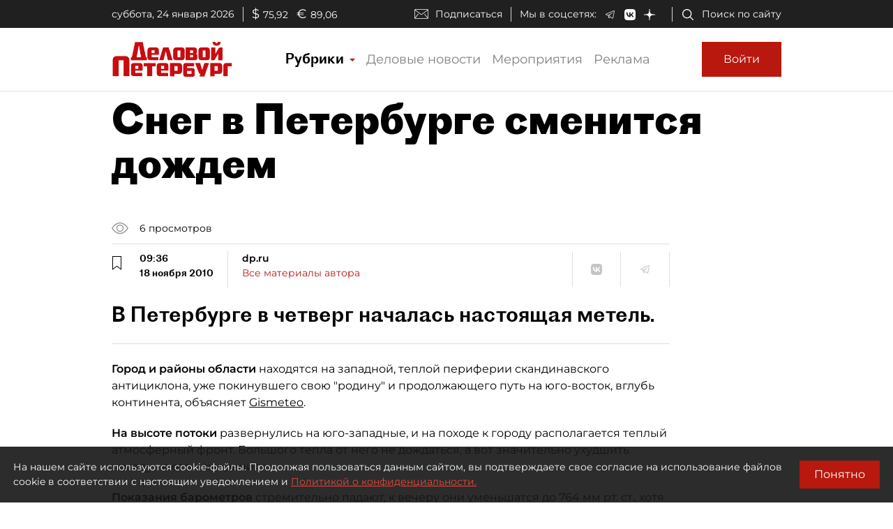

--- FILE ---
content_type: text/html; charset=utf-8
request_url: https://www.dp.ru/a/2010/11/18/Sneg_v_Peterburge_smenits
body_size: 40740
content:
<!DOCTYPE html><html lang="ru"><head itemscope="" itemtype="http://schema.org/WPHeader">
  <title itemprop="headline">Снег в Петербурге сменится дождем</title>
  <meta charset="utf-8">
  <meta name="description" itemprop="description" content="В Петербурге в четверг началась настоящая метель. ">
  <meta name="keywords" itemprop="keywords" content="Городские новости">
  <meta property="og:title" content="Снег в Петербурге сменится дождем">
  <meta property="og:description" content="В Петербурге в четверг началась настоящая метель. ">
  <meta property="og:type" content="website">
  <meta property="og:url" content="https://www.dp.ru/a/2010/11/18/Sneg_v_Peterburge_smenits">
  <meta property="og:image" content="https://www.dp.ru/assets/images/og-logo.png">
  <meta property="og:site_name" content="dp.ru">
  <meta property="og:locale" content="ru_RU">
  <link rel="canonical" href="https://www.dp.ru/a/2010/11/18/Sneg_v_Peterburge_smenits">

  <base href="/">
  <meta name="viewport" content="width=device-width, initial-scale=1">
  <link rel="icon" type="image/x-icon" href="favicon.ico">
  <link rel="manifest" href="manifest.webmanifest">
  <meta name="theme-color" content="#1976d2">

  <link rel="apple-touch-icon" href="apple-touch-icon.png">
  <link rel="apple-touch-icon" sizes="80x80" href="assets/icons/apple-touch-icon-80x80.png">
  <link rel="apple-touch-icon" sizes="96x96" href="assets/icons/apple-touch-icon-96x96.png">
  <link rel="apple-touch-icon" sizes="128x128" href="assets/icons/apple-touch-icon-128x128.png">
  <link rel="apple-touch-icon" sizes="152x152" href="assets/icons/apple-touch-icon-152x152.png">
  <link rel="apple-touch-icon" sizes="167x167" href="assets/icons/apple-touch-icon-167x167.png">
  <link rel="apple-touch-icon" sizes="180x180" href="assets/icons/apple-touch-icon-180x180.png">
  <link rel="apple-touch-icon" sizes="384x384" href="assets/icons/apple-touch-icon-384x384.png">
  <link rel="apple-touch-icon" sizes="512x512" href="assets/icons/apple-touch-icon-512x512.png">

  <link rel="apple-touch-startup-image" href="launch.png">

  <!--link rel="preconnect" href="https://fonts.googleapis.com"-->
  <!--link rel="preconnect" href="https://fonts.gstatic.com" crossorigin-->
  <!-- link href="https://fonts.googleapis.com/css?family=Alegreya:400i&display=swap" rel="stylesheet"-->
  <!-- link href="https://fonts.googleapis.com/css?family=Roboto:400,700&display=swap" rel="stylesheet"-->
  <!-- <link href="https://fonts.googleapis.com/css?family=Montserrat&display=swap&subset=cyrillic" rel="stylesheet"> -->
  <!--link href="https://fonts.googleapis.com/css2?family=Montserrat:wght@400;600&display=swap&subset=cyrillic" rel="stylesheet"-->
  <!--link href='https://fonts.googleapis.com/css?family=Bebas Neue' rel='stylesheet'-->

  <script src="https://api-maps.yandex.ru/2.0/?apikey=224adcdb-dbd3-4400-9c55-8de315ef4699&amp;load=package.standard,package.geoObjects&amp;lang=ru-RU" type="text/javascript"></script>
  <script src="https://yastatic.net/pcode/adfox/loader.js"></script>
  <script src="https://vk.com/js/api/openapi.js"></script>

  <!--Вебмастер-->
  <meta name="yandex-verification" content="86de0d9e2441fbb1">
  <meta name="yandex-verification" content="43481d9aec7a825c">
  <!--/Вебмастер-->

  <!-- Yandex.Metrika counter -->
  <script>
    (function(m,e,t,r,i,k,a){m[i]=m[i]||function(){(m[i].a=m[i].a||[]).push(arguments)};
    m[i].l=1*new Date();k=e.createElement(t),a=e.getElementsByTagName(t)[0],k.async=1,k.src=r,a.parentNode.insertBefore(k,a)})
    (window, document, "script", "https://mc.yandex.ru/metrika/tag.js", "ym");
  </script>
  <!-- /Yandex.Metrika counter -->

  <!-- Rating Mail.ru counter -->
  <script>
    (function (d, w, id) {
      if (d.getElementById(id)) return;
      var ts = d.createElement("script"); ts.type = "text/javascript"; ts.async = true; ts.id = id;
      ts.src = "https://top-fwz1.mail.ru/js/code.js";
      var f = function () { var s = d.getElementsByTagName("script")[0]; s.parentNode.insertBefore(ts, s); };
      if (w.opera == "[object Opera]") { d.addEventListener("DOMContentLoaded", f, false); } else { f(); }
      })(document, window, "topmailru-code");
  </script>
  <!-- //Rating Mail.ru counter -->

  <link rel="alternate" type="application/rss+xml" title="RSS" href="https://www.dp.ru/news.rss">

  <!--СМИ24-->
  <script async="" src="https://jsn.24smi.net/smi.js"></script>

<link rel="stylesheet" href="styles.d5d7cf89907a71b47d99.css"><style ng-transition="dpruApp">.outer-wrapper[_ngcontent-sc66]{display:flex;flex-direction:column;height:100%}.content-wrapper[_ngcontent-sc66]{flex:1 0 auto}@media (min-height:500px){.header-fixed-padding[_ngcontent-sc66]{padding-top:90px}}@media (min-height:500px) and (min-width:1020px){.header-fixed-padding[_ngcontent-sc66]{padding-top:130px}}@media (min-height:500px){.header-sticky-top[_ngcontent-sc66]{position:fixed;top:0;left:0;right:0;z-index:1025;background-color:#fff}}@media (min-height:500px){[_nghost-sc66]     .header-sticky-top .top-line{display:none!important}[_nghost-sc66]     .header-sticky-top .logo-image{height:30px}[_nghost-sc66]     .header-sticky-top .logo-image-container{padding-top:10px;padding-bottom:10px}[_nghost-sc66]     .header-sticky-top .btn-sign-in-container{padding-top:0;padding-bottom:0}}@media (min-height:700px) and (min-width:1020px){[_nghost-sc66]     .header-sticky-top .top-line{display:block!important}}</style><style ng-transition="dpruApp">.ad-text[_ngcontent-sc47]{font-size:14px;text-align:left;line-height:18px;color:#acacac}.banner-container[_ngcontent-sc47]{overflow:hidden}.width-free[_ngcontent-sc47]   .banner-container[_ngcontent-sc47]{width:100%!important;height:auto!important}.display-flex[_ngcontent-sc47]{display:flex}@media (max-width:690px){.hideOnPhone[_ngcontent-sc47]{display:none}}@media (min-width:690px) and (max-width:1020px){.hideOnTabletVertical[_ngcontent-sc47]{display:none}}@media (min-width:1020px) and (max-width:1330px){.hideOnTablet[_ngcontent-sc47]{display:none}}@media (min-width:1330px){.hideOnDesktop[_ngcontent-sc47]{display:none}}</style><style ng-transition="dpruApp"></style><style ng-transition="dpruApp">textarea[_ngcontent-sc61]{resize:none}a[_ngcontent-sc61]{color:#b8180e!important;cursor:pointer}.spinner[_ngcontent-sc61]{animation:rotate 2s linear infinite;z-index:999;width:20px;height:20px;display:none}.spinner[_ngcontent-sc61]   .path[_ngcontent-sc61]{stroke:gray;stroke-linecap:round;animation:dash 1.5s ease-in-out infinite}@keyframes rotate{to{transform:rotate(1turn)}}@keyframes dash{0%{stroke-dasharray:1,150;stroke-dashoffset:0}50%{stroke-dasharray:90,150;stroke-dashoffset:-35}to{stroke-dasharray:90,150;stroke-dashoffset:-124}}</style><style ng-transition="dpruApp">.agreement-container[_ngcontent-sc52]{display:none;flex-direction:row;position:fixed;background:rgba(22,22,22,.9);color:#fff;padding:19px;z-index:10000;font-size:14px}.agreement-container[_ngcontent-sc52]   .btn[_ngcontent-sc52]{padding:10px 20px}@keyframes show-animation{0%{display:flex;bottom:-90px}to{bottom:0}}@keyframes hide-animation{0%{display:flex;bottom:0}to{bottom:-90px}}.agreement-container--show[_ngcontent-sc52]{bottom:0;display:flex;animation:show-animation 1s ease}.agreement-container--hide[_ngcontent-sc52]{bottom:-90px;display:none;animation:hide-animation 1s ease}.terms-of-use-link[_ngcontent-sc52]{color:#e8483e;text-decoration:underline;cursor:pointer}.agreement-btn-container[_ngcontent-sc52]{margin:auto}</style><style ng-transition="dpruApp">.modal-content[_ngcontent-sc50]{border-radius:7px}.modal-header[_ngcontent-sc50]{border-bottom:none;padding:5px 5px 5px 10px}.modal-title[_ngcontent-sc50]{font-family:Proto Grotesk Bold,sans-serif;font-size:28px;line-height:1.2;padding-top:5px}.close-btn[_ngcontent-sc50]{background:none;line-height:24px;font-size:24px;padding:10px 16px;border:1px solid rgba(0,0,0,.2)}.close-btn[_ngcontent-sc50]:hover{border:1px solid #000;color:#000;text-decoration:none}.modal-body[_ngcontent-sc50]{padding:0}@media (min-width:370px){.modal-header[_ngcontent-sc50]{padding:10px 10px 5px 30px}.modal-title[_ngcontent-sc50]{font-size:36px}.close-btn[_ngcontent-sc50]{padding:14px 20px}}@media (min-width:690px){.modal-header[_ngcontent-sc50]{padding:10px 10px 5px 30px}.modal-title[_ngcontent-sc50]{font-size:36px}.close-btn[_ngcontent-sc50]{padding:14px 20px}}@media (min-width:1020px){.modal-header[_ngcontent-sc50]{padding:20px 20px 10px 50px}.modal-title[_ngcontent-sc50]{font-size:46px}.close-btn[_ngcontent-sc50]{padding:16px 22px}}@media (min-width:1330px){.modal-header[_ngcontent-sc50]{padding:20px 20px 10px 50px}.modal-title[_ngcontent-sc50]{font-size:46px}.close-btn[_ngcontent-sc50]{padding:16px 22px}}.margin-auto[_ngcontent-sc50]{margin:auto}</style><style ng-transition="dpruApp">.field-max-width[_ngcontent-sc59]{max-width:500px}.forgot-pass-link[_ngcontent-sc59]{padding-top:0;padding-bottom:0}.forgot-pass-link[_ngcontent-sc59], .terms-of-use-link[_ngcontent-sc59]{color:#b8180e;text-decoration:underline}.terms-of-use-link[_ngcontent-sc59]{cursor:pointer}.registration-link[_ngcontent-sc59]{color:#b8180e;padding-top:0;padding-bottom:0}.btn-sign-in[_ngcontent-sc59]{height:50px}.dp-icon-eye-black[_ngcontent-sc59]{margin-left:-40px;opacity:.5}.content-container[_ngcontent-sc59]{padding:0 10px}.social-seporator[_ngcontent-sc59]{margin-top:20px;margin-bottom:10px}.social-buttons[_ngcontent-sc59]{margin-top:10px;margin-bottom:20px}.social-btn-container[_ngcontent-sc59]{padding-right:10px}.social-btn-container[_ngcontent-sc59]   .btn[_ngcontent-sc59]{padding:0}.social-image[_ngcontent-sc59]{max-width:40px;max-height:40px}[_nghost-sc59]     .sign-in-dialog-registration-container-back{background-color:#d8d8d8;padding:15px 0;border-bottom-left-radius:7px;border-bottom-right-radius:7px}@media (min-width:0){.content-container[_ngcontent-sc59]{padding:0 15px}}@media (min-width:370px){.content-container[_ngcontent-sc59]{padding:0 30px}}@media (min-width:690px){.content-container[_ngcontent-sc59]{padding:0 30px}}@media (min-width:1020px){.btn-sign-in[_ngcontent-sc59]{height:60px;margin-left:10px}.content-container[_ngcontent-sc59]{padding:0 60px 0 50px}.field-max-width[_ngcontent-sc59]{width:500px}.social-buttons[_ngcontent-sc59]{margin-top:20px;margin-bottom:30px}.social-seporator[_ngcontent-sc59]{margin-top:10px;margin-bottom:20px}}@media (min-width:1330px){.content-container[_ngcontent-sc59]{padding:0 60px 0 50px}}</style><style ng-transition="dpruApp">.field-max-width[_ngcontent-sc57]{max-width:500px}.dp-icon-eye-black[_ngcontent-sc57]{margin-left:-40px;opacity:.5}.content-container[_ngcontent-sc57]{padding:0 10px 10px}@media (min-width:0){.content-container[_ngcontent-sc57]{padding:0 15px 15px}}@media (min-width:370px){.content-container[_ngcontent-sc57]{padding:0 30px 30px}}@media (min-width:690px){.content-container[_ngcontent-sc57]{padding:0 30px 30px}}@media (min-width:1020px){.content-container[_ngcontent-sc57]{padding:0 60px 50px 50px}.field-max-width[_ngcontent-sc57]{width:500px}}@media (min-width:1330px){.content-container[_ngcontent-sc57]{padding:0 60px 50px 50px}}</style><style ng-transition="dpruApp">.field-max-width[_ngcontent-sc55]{max-width:500px}.forgot-pass-link[_ngcontent-sc55]{padding-top:0;padding-bottom:0}.forgot-pass-link[_ngcontent-sc55], .terms-of-use-link[_ngcontent-sc55]{color:#b8180e;text-decoration:underline}.terms-of-use-link[_ngcontent-sc55]{cursor:pointer}.registration-link[_ngcontent-sc55]{color:#b8180e;padding-top:0;padding-bottom:0}.btn-sign-in[_ngcontent-sc55]{height:50px}.dp-icon-eye-black[_ngcontent-sc55]{margin-left:-40px;opacity:.5}.content-container[_ngcontent-sc55]{padding:0 10px}.social-seporator[_ngcontent-sc55]{margin-top:20px;margin-bottom:10px}.social-buttons[_ngcontent-sc55]{margin-top:10px;margin-bottom:20px}.social-btn-container[_ngcontent-sc55]{padding-right:10px}.social-btn-container[_ngcontent-sc55]   .btn[_ngcontent-sc55]{padding:0}.social-image[_ngcontent-sc55]{max-width:40px;max-height:40px}[_nghost-sc55]     .sign-in-dialog-registration-container-back{background-color:#d8d8d8;padding:15px 0;border-bottom-left-radius:7px;border-bottom-right-radius:7px}.login-link-in-validation-error[_ngcontent-sc55]{color:#b8180e;cursor:pointer;text-decoration:underline}@media (min-width:0){.content-container[_ngcontent-sc55]{padding:0 15px}}@media (min-width:370px){.content-container[_ngcontent-sc55]{padding:0 30px}}@media (min-width:690px){.content-container[_ngcontent-sc55]{padding:0 30px}}@media (min-width:1020px){.btn-sign-in[_ngcontent-sc55]{height:60px}.content-container[_ngcontent-sc55]{padding:0 60px 0 50px}.field-max-width[_ngcontent-sc55]{width:500px}.social-buttons[_ngcontent-sc55]{margin-top:20px;margin-bottom:30px}.social-seporator[_ngcontent-sc55]{margin-top:30px;margin-bottom:20px}}@media (min-width:1330px){.content-container[_ngcontent-sc55]{padding:0 60px 0 50px}}</style><style ng-transition="dpruApp">.rubric-column[_ngcontent-sc63]{position:relative;width:100%}.rubric-middle-column[_ngcontent-sc63]{flex:0 1 auto;max-width:100%}.dropdown-menu[_ngcontent-sc63]{border:none;border-color:#9797974d!important;border-radius:0;margin-top:0;width:100%;z-index:2000;padding:0 10px}.rubric-link[_ngcontent-sc63]{padding:5px}.rubric-link[_ngcontent-sc63]:hover{background-color:#9797974d}.rubric-link-container[_ngcontent-sc63]{padding:2px 0}@media (min-width:690px){.dropdown-menu[_ngcontent-sc63]{padding:0 20px}}@media (min-width:1020px){.rubric-middle-sub-column[_ngcontent-sc63]{flex:0 0 50%;max-width:50%}.dropdown-menu[_ngcontent-sc63]{border:1px solid #00000026;padding:10px 50px}.rubric-link[_ngcontent-sc63]{padding:10px}.rubric-link-container[_ngcontent-sc63]{padding:10px 0}}@media (min-width:1330px){.rubric-middle-column[_ngcontent-sc63]{flex:0 0 50%;max-width:50%}}.navbar[_ngcontent-sc63]{padding:0}.container[_ngcontent-sc63]{padding-left:0;padding-right:0}.navbar-toggler[_ngcontent-sc63]{border:none;outline:none;font-size:20px;padding:0 5px}.navbar-toggler-icon[_ngcontent-sc63]{background-image:url("data:image/svg+xml,%3csvg viewBox='0 0 30 30' xmlns='http://www.w3.org/2000/svg'%3e%3cpath stroke='rgba(0, 0, 0, 1)' stroke-width='1' stroke-linecap='round' stroke-miterlimit='10' d='M4 7h22M4 15h22M4 23h22'/%3e%3c/svg%3e")}.nav-link[_ngcontent-sc63]{color:#00000080;font-size:18px;line-height:22px}.nav-item-href-rubrics[_ngcontent-sc63]{color:#000!important;font-size:20px;line-height:20px;font-family:Proto Grotesk Regular,sans-serif}.dropdown-toggle[_ngcontent-sc63]:after{display:inline-block;margin-left:.155em;vertical-align:.155em;content:"";color:#b8180e;border-top:.2em solid;border-right:.2em solid #0000;border-bottom:0;border-left:.2em solid #0000}.dropdown-toggle[_ngcontent-sc63]:empty:after{margin-left:0}.key-icon-container[_ngcontent-sc63]{border-radius:8px;background-color:#9797974d;width:32px;height:32px;cursor:pointer}.user-name-container[_ngcontent-sc63]{padding-left:10px;font-size:14px;line-height:18px;cursor:pointer}.current-user-container[_ngcontent-sc63]{border:none;border-left:1px solid #9797974d;height:50px;padding-left:5px;padding-right:3px}.user-name[_ngcontent-sc63]{font-weight:700;max-width:230px;overflow:hidden;white-space:nowrap;text-overflow:ellipsis}.btn-logout[_ngcontent-sc63]{cursor:pointer}.btn-logout[_ngcontent-sc63]:hover{text-decoration:underline}.logo-image[_ngcontent-sc63]{height:30px}.logo-image-container[_ngcontent-sc63]{padding-top:10px;padding-bottom:10px}.btn-sign-in-container[_ngcontent-sc63]{padding-top:0;padding-bottom:0}.subscribe[_ngcontent-sc63]   i[_ngcontent-sc63]{height:24px;width:30px;background-repeat:no-repeat;background-position:0}.search[_ngcontent-sc63]{padding-right:12px}.search[_ngcontent-sc63]   i[_ngcontent-sc63]{height:24px;width:30px}.social[_ngcontent-sc63]{padding-bottom:1em;margin-top:1em}.social[_ngcontent-sc63]   i[_ngcontent-sc63]{height:24px;width:30px;padding:0 1.5em}@media (min-width:370px){.container[_ngcontent-sc63]{padding-left:15px;padding-right:15px}}@media (min-width:1020px){.logo-image[_ngcontent-sc63]{height:50px}.btn-sign-in-container[_ngcontent-sc63], .logo-image-container[_ngcontent-sc63]{padding-top:20px;padding-bottom:20px}.current-user-container[_ngcontent-sc63]{border:1px solid #9797974d;padding-left:8px}}@media (min-width:1020px) and (min-width:1330px){.d-xl-list-item[_ngcontent-sc63]{display:list-item!important}}</style><style ng-transition="dpruApp">.top-line[_ngcontent-sc62]{background-color:#202020;height:40px;padding:0 8px;color:#fff;font-size:14px}.top-line[_ngcontent-sc62]   .wrapper[_ngcontent-sc62]{padding-top:7px}.top-line[_ngcontent-sc62]   .left-side[_ngcontent-sc62]   .date[_ngcontent-sc62]{border-right:1px solid #d8d8d8;padding-right:12px}.top-line[_ngcontent-sc62]   .left-side[_ngcontent-sc62]   .currency[_ngcontent-sc62]   .symbol[_ngcontent-sc62]{font-size:18px;padding-left:12px;padding-right:.3em}.top-line[_ngcontent-sc62]   .right-side[_ngcontent-sc62]   .subscribe[_ngcontent-sc62]{padding-top:2px;border-right:1px solid #d8d8d8;padding-right:12px}.top-line[_ngcontent-sc62]   .right-side[_ngcontent-sc62]   .subscribe[_ngcontent-sc62]   i[_ngcontent-sc62]{height:20px;width:40px;background-repeat:no-repeat;background-position:50%}.top-line[_ngcontent-sc62]   .right-side[_ngcontent-sc62]   .social[_ngcontent-sc62]{padding-left:12px;border-right:1px solid #d8d8d8;padding-right:12px}.top-line[_ngcontent-sc62]   .right-side[_ngcontent-sc62]   .social[_ngcontent-sc62]   span[_ngcontent-sc62]{padding-right:12px}.top-line[_ngcontent-sc62]   .right-side[_ngcontent-sc62]   .social[_ngcontent-sc62]   i[_ngcontent-sc62]{padding:0 1em}.top-line[_ngcontent-sc62]   .right-side[_ngcontent-sc62]   .search[_ngcontent-sc62]{padding-left:12px}.top-line[_ngcontent-sc62]   .right-side[_ngcontent-sc62]   .search[_ngcontent-sc62]   i[_ngcontent-sc62]{height:20px;width:30px}@media (min-width:690px){.top-line[_ngcontent-sc62]{padding:0 30px}.right-side[_ngcontent-sc62]   .subscribe[_ngcontent-sc62]{padding-top:0!important}}</style><style ng-transition="dpruApp">.footer-row[_ngcontent-sc65]{margin-right:-5px;margin-left:-5px}.footer-column[_ngcontent-sc65]{position:relative;width:100%;padding-right:5px;padding-left:5px}.footer-padding-column[_ngcontent-sc65]{display:none}.footer-header-column[_ngcontent-sc65], .footer-middle-column[_ngcontent-sc65]{flex:0 1 auto;max-width:100%}@media (min-width:1020px){.footer-header-column[_ngcontent-sc65]{flex:0 0 16.666667%;max-width:16.666667%}.footer-middle-sub-column[_ngcontent-sc65]{flex:0 0 50%;max-width:50%}}@media (min-width:1330px){.footer-row[_ngcontent-sc65]{margin-right:-15px;margin-left:-15px}.footer-column[_ngcontent-sc65]{padding-right:15px;padding-left:15px}.footer-padding-column[_ngcontent-sc65]{display:block;flex:0 0 8.333333%;max-width:8.333333%}.footer-header-column[_ngcontent-sc65]{flex:0 0 16.666667%;max-width:16.666667%}.footer-middle-column[_ngcontent-sc65]{flex:0 0 33.333333%;max-width:33.333333%}}.expander-header[_ngcontent-sc65]{text-align:center;cursor:pointer}.expander-header-margin-bottom[_ngcontent-sc65]{margin-bottom:10px}.rubrics-collapsed[_ngcontent-sc65]   .rubrics-expander[_ngcontent-sc65]{display:none}@media (min-width:690px){.rubrics-collapsed[_ngcontent-sc65]   .rubrics-expander[_ngcontent-sc65]{display:block}.expander-header[_ngcontent-sc65]{text-align:inherit;margin-bottom:0;cursor:unset}.expander-header-margin-bottom[_ngcontent-sc65]{margin-bottom:0}}.social-network-name[_ngcontent-sc65]{display:none}@media (min-width:1020px){.social-network-name[_ngcontent-sc65]{display:block;margin-left:-15px}}@keyframes smooth-appear{0%{opacity:0}to{opacity:1}}.smooth-appear-container[_ngcontent-sc65]{display:none;animation:smooth-appear 1s ease forwards}.footer-container[_ngcontent-sc65]{background-color:#000}.footer-container[_ngcontent-sc65], .footer-container[_ngcontent-sc65]   a[_ngcontent-sc65]{color:#ffffff80;font-size:12px}.dp-icon-logo-white[_ngcontent-sc65]{width:152px;height:35px}@media (min-width:370px){.dp-icon-logo-white[_ngcontent-sc65]{width:229px;height:53px}}.footer-white-text[_ngcontent-sc65]{color:#fff!important}.footer-horizontal-seporator[_ngcontent-sc65]{border-top:1px solid #fff6}.footer-vertical-seporator[_ngcontent-sc65]{border-left:1px solid #fff6}.footer-row-bottom[_ngcontent-sc65]{background-color:#202020}.footer-pt-20[_ngcontent-sc65]{padding-top:20px}.footer-pt-10[_ngcontent-sc65]{padding-top:10px}.footer-pb-20[_ngcontent-sc65]{padding-bottom:20px}.footer-pb-10[_ngcontent-sc65]{padding-bottom:10px}.footer-ml-20[_ngcontent-sc65]{margin-left:20px}.footer-ml-10[_ngcontent-sc65]{margin-left:10px}.footer-mr-20[_ngcontent-sc65]{margin-right:20px}.footer-mr-10[_ngcontent-sc65]{margin-right:10px}@media (min-width:690px){.footer-container[_ngcontent-sc65], .footer-container[_ngcontent-sc65]   a[_ngcontent-sc65]{font-size:14px}.footer-pt-20[_ngcontent-sc65]{padding-top:30px}.footer-pt-10[_ngcontent-sc65]{padding-top:15px}.footer-pb-20[_ngcontent-sc65]{padding-bottom:30px}.footer-pb-10[_ngcontent-sc65]{padding-bottom:15px}.footer-ml-20[_ngcontent-sc65]{margin-left:25px}.footer-ml-10[_ngcontent-sc65]{margin-left:15px}.footer-mr-20[_ngcontent-sc65]{margin-right:25px}.footer-mr-10[_ngcontent-sc65]{margin-right:15px}}a[_ngcontent-sc65]{color:#fff}.footer-counters[_ngcontent-sc65]   a[_ngcontent-sc65]{display:inline-block;vertical-align:bottom;margin-right:15px;margin-bottom:10px}</style><style ng-transition="dpruApp">.nav-buttons-container[_ngcontent-sc67]{position:fixed;bottom:55px;right:15px}.scroll-to-top[_ngcontent-sc67]{padding:0;margin:7px 0;background-color:#f7f7f7;border-radius:3px;display:none;transition:all .2s ease-in-out;z-index:9999}.scroll-to-top[_ngcontent-sc67]   button[_ngcontent-sc67]{color:#b8180e}.show-scrollTop[_ngcontent-sc67]{display:block;opacity:.7;transition:all .2s ease-in-out}@media (min-width:1020px){.nav-buttons-container[_ngcontent-sc67]{bottom:15px}}</style><style ng-transition="dpruApp">.sidebar-container[_ngcontent-sc112]{width:320px}.article-content[_ngcontent-sc112]{width:100%;max-width:960px}.headline[_ngcontent-sc112], .headline-container[_ngcontent-sc112]{z-index:3;position:relative}.headline[_ngcontent-sc112]{line-height:1.1;font-family:Proto Grotesk Bold,sans-serif;font-size:24px}.zenTitle[_ngcontent-sc112]{font-family:Montserrat,sans-serif;font-size:18px;line-height:1.5;color:#999;margin-bottom:16px;margin-top:20px;z-index:3;position:relative}.head-short-width[_ngcontent-sc112]{max-width:900px;font-size:16px;line-height:20px;margin-bottom:15px;z-index:3;position:relative}.head-content-in-block[_ngcontent-sc112]{margin:0}.content[_ngcontent-sc112]{margin-top:0}.content[_ngcontent-sc112]   .right-panel[_ngcontent-sc112]{width:320px;min-width:320px}.content[_ngcontent-sc112]   .right-panel[_ngcontent-sc112]   .block-wrapper[_ngcontent-sc112]{border-left:1px solid #9797974d}.content[_ngcontent-sc112]   .right-panel[_ngcontent-sc112]   .block-wrapper[_ngcontent-sc112]   .block-content[_ngcontent-sc112]{padding:20px 0 20px 20px}.advert[_ngcontent-sc112]{color:#828282}@media (min-width:370px){.sub-headline[_ngcontent-sc112]{font-size:18px;line-height:24px;margin-top:20px}.container[_ngcontent-sc112]{max-width:450px}}@media (min-width:690px){.headline[_ngcontent-sc112]{font-size:36px}.zenTitle[_ngcontent-sc112]{font-size:18px}.head-content-in-block[_ngcontent-sc112]{margin:20px 0 0}.content[_ngcontent-sc112]{margin-top:10px}.container[_ngcontent-sc112]{max-width:670px}}@media (min-width:1020px){.headline[_ngcontent-sc112]{font-size:58px;max-width:900px}.zenTitle[_ngcontent-sc112]{font-size:21px}.head-content-in-block[_ngcontent-sc112]{margin:20px 50px 10px 0;max-width:800px}.container[_ngcontent-sc112]{max-width:990px}.sub-headline[_ngcontent-sc112]{max-width:800px}}@media (min-width:1330px){.content[_ngcontent-sc112]{margin-top:40px}.article-header-container-full[_ngcontent-sc112]{padding:120px 0 20px 20px}.container[_ngcontent-sc112]{max-width:1310px}}.switch[_ngcontent-sc112]{position:relative;display:inline-block;width:26px;height:14px;margin-bottom:0}.switch[_ngcontent-sc112]   input[_ngcontent-sc112]{opacity:0;width:0;height:0}.slider[_ngcontent-sc112]{cursor:pointer;top:0;left:0;right:0;bottom:0;background-color:#ccc}.slider[_ngcontent-sc112], .slider[_ngcontent-sc112]:before{position:absolute;transition:.4s}.slider[_ngcontent-sc112]:before{content:"";height:10px;width:10px;left:2px;bottom:2px;background-color:#fff}input[_ngcontent-sc112]:checked + .slider[_ngcontent-sc112]{background-color:#b8180e}input[_ngcontent-sc112]:focus + .slider[_ngcontent-sc112]{box-shadow:0 0 1px #b8180e}input[_ngcontent-sc112]:checked + .slider[_ngcontent-sc112]:before{transform:translateX(12px)}.slider.round[_ngcontent-sc112]{border-radius:34px}.slider.round[_ngcontent-sc112]:before{border-radius:50%}.smallFont[_ngcontent-sc112]{font-size:13px}.see-also[_ngcontent-sc112]{border-top:1px solid #9797974d;border-bottom:1px solid #9797974d;margin-top:20px;padding-top:10px}.see-also-text[_ngcontent-sc112]{margin-left:10px;font-family:Alegreya,serif}</style><link rel="amphtml" href="https://www.dp.ru/api/amp/a/2010/11/18/Sneg_v_Peterburge_smenits"><style ng-transition="dpruApp">.border-gray-right[_ngcontent-sc68]{border-right:1px solid #9797974d}.border-white-right[_ngcontent-sc68]{border-right:1px solid #fff}.horizontal-separator-white[_ngcontent-sc68]{border-top:1px solid #fff}.color-white[_ngcontent-sc68]{color:#fff!important}.article-info-panel[_ngcontent-sc68]{z-index:2;position:relative}.article-info-panel[_ngcontent-sc68]   .article-info-panel-row[_ngcontent-sc68]{padding:10px 0}.article-info-panel[_ngcontent-sc68]   .article-info-panel-row[_ngcontent-sc68]   .view-count-container[_ngcontent-sc68]{font-size:14px}.article-info-panel[_ngcontent-sc68]   .article-info-panel-row[_ngcontent-sc68]   .issue-article[_ngcontent-sc68]{font-size:12px;padding-top:10px}.article-info-panel[_ngcontent-sc68]   .article-info-panel-row[_ngcontent-sc68]   .issue-article[_ngcontent-sc68]   span[_ngcontent-sc68]{padding-left:6px}.article-info-panel[_ngcontent-sc68]   .article-info-panel-row[_ngcontent-sc68]   .issue-article[_ngcontent-sc68]   i[_ngcontent-sc68]{margin:0 13px 0 5px}.article-info-panel[_ngcontent-sc68]   .article-info-panel-row[_ngcontent-sc68]   .pub-time-right[_ngcontent-sc68]{margin-left:10px}.article-info-panel[_ngcontent-sc68]   .article-info-panel-row[_ngcontent-sc68]   .pub-time-left[_ngcontent-sc68]{margin-right:10px}.article-info-panel[_ngcontent-sc68]   .article-info-panel-row[_ngcontent-sc68]   .favorites[_ngcontent-sc68]   button[_ngcontent-sc68]{padding-left:4px;padding-right:21px}.article-info-panel[_ngcontent-sc68]   .article-info-panel-row[_ngcontent-sc68]   .publication-date-dark[_ngcontent-sc68], .article-info-panel[_ngcontent-sc68]   .article-info-panel-row[_ngcontent-sc68]   .publication-date-light[_ngcontent-sc68]{align-items:center;font-family:Proto Grotesk Regular,sans-serif;font-size:14px;border-right:none;padding-right:20px}.article-info-panel[_ngcontent-sc68]   .article-info-panel-row[_ngcontent-sc68]   .publication-date-hidden[_ngcontent-sc68]{padding-right:0}.article-info-panel[_ngcontent-sc68]   .article-info-panel-row[_ngcontent-sc68]   .author[_ngcontent-sc68]{margin-bottom:10px}.article-info-panel[_ngcontent-sc68]   .article-info-panel-row[_ngcontent-sc68]   .author[_ngcontent-sc68]   .icon[_ngcontent-sc68]{margin:10px}.article-info-panel[_ngcontent-sc68]   .article-info-panel-row[_ngcontent-sc68]   .author[_ngcontent-sc68]   .icon[_ngcontent-sc68]   img[_ngcontent-sc68]{border-radius:10px}.article-info-panel[_ngcontent-sc68]   .article-info-panel-row[_ngcontent-sc68]   .author[_ngcontent-sc68]   .author-info[_ngcontent-sc68]{font-size:14px;max-width:280px}.article-info-panel[_ngcontent-sc68]   .article-info-panel-row[_ngcontent-sc68]   .author[_ngcontent-sc68]   .author-info[_ngcontent-sc68]   .name[_ngcontent-sc68]{font-weight:700}.article-info-panel[_ngcontent-sc68]   .article-info-panel-row[_ngcontent-sc68]   .author[_ngcontent-sc68]   .author-info[_ngcontent-sc68]   .link[_ngcontent-sc68]{color:#b8180e}.article-info-panel[_ngcontent-sc68]   .article-info-panel-row[_ngcontent-sc68]   .author[_ngcontent-sc68]   .author-info[_ngcontent-sc68]   .link-white[_ngcontent-sc68]{color:#fff}.article-info-panel[_ngcontent-sc68]   .article-info-panel-row[_ngcontent-sc68]   .social[_ngcontent-sc68]   .vk-logo[_ngcontent-sc68]{border-left:1px solid #9797974d}.article-info-panel[_ngcontent-sc68]   .article-info-panel-row[_ngcontent-sc68]   .social[_ngcontent-sc68]   .social-link[_ngcontent-sc68]{height:50px;width:70px;border-right:1px solid #9797974d}.article-info-panel[_ngcontent-sc68]   .article-info-panel-row[_ngcontent-sc68]   .social[_ngcontent-sc68]   .caption[_ngcontent-sc68]{color:#777;font-size:14px;padding-right:10px}.article-info-panel[_ngcontent-sc68]   .article-info-panel-row[_ngcontent-sc68]   .social-white[_ngcontent-sc68]   .vk-logo[_ngcontent-sc68]{border-left:1px solid #fff}.article-info-panel[_ngcontent-sc68]   .article-info-panel-row[_ngcontent-sc68]   .social-white[_ngcontent-sc68]   .social-link[_ngcontent-sc68]{height:50px;width:70px;border-right:1px solid #fff}@media (min-width:690px){.article-info-panel[_ngcontent-sc68]   .article-info-panel-row[_ngcontent-sc68]   .author[_ngcontent-sc68]   .author-info[_ngcontent-sc68]{max-width:310px}.article-info-panel[_ngcontent-sc68]   .article-info-panel-row[_ngcontent-sc68]   .issue-article[_ngcontent-sc68]   i[_ngcontent-sc68]{margin:0 5px}.article-info-panel[_ngcontent-sc68]   .article-info-panel-row[_ngcontent-sc68]   .favorites[_ngcontent-sc68]   button[_ngcontent-sc68]{padding-left:0;padding-right:25px}.article-info-panel[_ngcontent-sc68]   .article-info-panel-row[_ngcontent-sc68]   .publication-date-light[_ngcontent-sc68]{border-right:1px solid #9797974d}.article-info-panel[_ngcontent-sc68]   .article-info-panel-row[_ngcontent-sc68]   .publication-date-dark[_ngcontent-sc68]{border-right:1px solid #fff}}@media (min-width:1020px){.article-info-panel[_ngcontent-sc68]{max-width:800px}.article-info-panel[_ngcontent-sc68]   .article-info-panel-row[_ngcontent-sc68]   .author[_ngcontent-sc68]   .author-info[_ngcontent-sc68]{max-width:470px}.pub-date[_ngcontent-sc68]{margin-left:0}}</style><style ng-transition="dpruApp">.caption[_ngcontent-sc106]{color:#777;font-size:14px;padding-right:10px;padding-top:1px}.tag[_ngcontent-sc106]{color:#b8180e;padding:0 20px 0 5px}</style><style ng-transition="dpruApp">.social-discussion[_ngcontent-sc107]{padding:10px;border-radius:3px}.social-discussion[_ngcontent-sc107]   .social-icon[_ngcontent-sc107]{padding:0 10px}.social-discussion[_ngcontent-sc107]   .social-icon[_ngcontent-sc107]   img[_ngcontent-sc107]{width:50px}.social-discussion[_ngcontent-sc107]   .text[_ngcontent-sc107]   .caption[_ngcontent-sc107]{font-family:Proto Grotesk Bold,sans-serif}.social-discussion[_ngcontent-sc107]   .text[_ngcontent-sc107]   [_ngcontent-sc107]:nth-child(2){font-size:14px}</style><style ng-transition="dpruApp">.signupNews[_ngcontent-sc109]{padding:10px 10px 10px 20px;font-size:14px}.signupNews[_ngcontent-sc109]   span[_ngcontent-sc109]{padding-left:10px}.signupNews[_ngcontent-sc109]   svg[_ngcontent-sc109]{min-width:50px}a[_ngcontent-sc109]{cursor:pointer}@media (min-width:690px){.signupNews[_ngcontent-sc109]{padding:10px 10px 10px 30px}}</style><style ng-transition="dpruApp">.grecaptcha-terms[_ngcontent-sc108]{color:gray;font-size:12px}.grecaptcha-terms[_ngcontent-sc108]   a[_ngcontent-sc108]{color:#5a6180;text-decoration:underline}.privacy-policy-link[_ngcontent-sc108]{color:#b8180e;text-decoration:underline;cursor:pointer}</style><style ng-transition="dpruApp">.main-image-author-back-gradient[_ngcontent-sc70]{bottom:0;left:0;width:100%;height:50px;position:absolute;border-bottom-left-radius:7px;border-bottom-right-radius:7px;background:linear-gradient(180deg,#7b7b7b00,#1b1b1b)}.description-line-on-photo[_ngcontent-sc70]{width:100%;padding:10px;position:absolute;bottom:0;height:auto;color:#fff;overflow:hidden;font-size:16px;font-family:Alegreya,serif}.description-line-on-photo[_ngcontent-sc70]   .author[_ngcontent-sc70], .description-line-on-photo[_ngcontent-sc70]   .description[_ngcontent-sc70]{overflow:hidden;white-space:nowrap;text-overflow:ellipsis}.main-image-content[_ngcontent-sc70]{margin:0;display:inline-block;width:100%;border-radius:7px}.description-under-main-photo[_ngcontent-sc70]{color:#777;font-size:16px;font-family:Alegreya,serif}</style><style ng-transition="dpruApp">[_nghost-sc73]     .paragraph h2, [_nghost-sc73]     .paragraph h3, [_nghost-sc73]     .paragraph h4, [_nghost-sc73]     .paragraph h5{font-family:Proto Grotesk Bold,sans-serif;margin-top:30px;font-size:28px}.paragraph[_ngcontent-sc73]{margin:20px 0 10px;word-wrap:break-word;overflow:hidden}@media (min-width:1020px){[_nghost-sc73]     .paragraph h2{font-size:36px}.paragraph[_ngcontent-sc73]{max-width:800px;margin:20px 0 10px}}@media (min-width:1330px){.paragraph[_ngcontent-sc73]{margin:20px 0 10px}}.paragraph[_ngcontent-sc73]{font-size:20px;margin:0 0 10px}[_nghost-sc73]     .paragraph a, [_nghost-sc73]     .paragraph a:active, [_nghost-sc73]     .paragraph a:focus, [_nghost-sc73]     .paragraph a:hover{text-decoration:underline}[_nghost-sc73]     .paragraph a:active, [_nghost-sc73]     .paragraph a:focus{color:#b8180e!important}[_nghost-sc73]     .paragraph a:visited{color:gray}@media (min-width:370px){.paragraph[_ngcontent-sc73]{font-size:22px}}@media (min-width:690px){.paragraph[_ngcontent-sc73]{font-size:24px}}@media (min-width:1020px){.paragraph[_ngcontent-sc73]{font-size:30px}.horizontal-seporator[_ngcontent-sc73]{max-width:800px}}</style><style ng-transition="dpruApp">[_nghost-sc74]     .paragraph h2, [_nghost-sc74]     .paragraph h3, [_nghost-sc74]     .paragraph h4, [_nghost-sc74]     .paragraph h5{font-family:Proto Grotesk Bold,sans-serif;margin-top:30px;font-size:28px}.paragraph[_ngcontent-sc74]{margin:20px 0 10px;word-wrap:break-word;overflow:hidden}@media (min-width:1020px){[_nghost-sc74]     .paragraph h2{font-size:36px}.paragraph[_ngcontent-sc74]{max-width:800px;margin:20px 0 10px}}@media (min-width:1330px){.paragraph[_ngcontent-sc74]{margin:20px 0 10px}}  .table-of-contents{display:flex;flex-direction:column;padding-left:20px}  .table-of-contents .table-of-contents-item{cursor:pointer;text-decoration:underline}[_nghost-sc74]     .paragraph a, [_nghost-sc74]     .paragraph a:active, [_nghost-sc74]     .paragraph a:focus, [_nghost-sc74]     .paragraph a:hover{text-decoration:underline}[_nghost-sc74]     .paragraph a:active, [_nghost-sc74]     .paragraph a:focus{color:#b8180e!important}[_nghost-sc74]     .paragraph a:visited{color:gray}</style></head>
<body>
  <app-root _nghost-sc66="" ng-version="11.2.14"><div _ngcontent-sc66="" class="outer-wrapper"><div _ngcontent-sc66="" class="content-wrapper"><div _ngcontent-sc66="" class="mb-2"><app-site-header _ngcontent-sc66="" _nghost-sc63=""><div _ngcontent-sc63="" itemscope="" itemtype="http://schema.org/SiteNavigationElement"><app-top-line _ngcontent-sc63="" _nghost-sc62=""><div _ngcontent-sc62="" class="top-line d-none d-lg-block"><div _ngcontent-sc62="" class="container"><div _ngcontent-sc62="" class="d-flex wrapper align-items-center justify-content-center justify-content-md-end justify-content-lg-between"><div _ngcontent-sc62="" class="left-side align-items-center d-flex"><div _ngcontent-sc62="" class="date"> суббота, 24 января 2026 </div><div _ngcontent-sc62="" class="currency d-flex"><div _ngcontent-sc62="" class="usd"><span _ngcontent-sc62="" class="symbol">$</span></div><div _ngcontent-sc62="" class="eur"><span _ngcontent-sc62="" class="symbol">€</span></div></div></div><div _ngcontent-sc62="" class="right-side d-flex align-items-center"><div _ngcontent-sc62="" class="subscribe d-flex"><i _ngcontent-sc62="" class="dp-icon dp-icon-mail"></i><a _ngcontent-sc62="" itemprop="url" href="/lk/subscriptions">Подписаться</a></div><div _ngcontent-sc62="" class="social d-flex align-items-center"><span _ngcontent-sc62="" class="d-none d-md-block">Мы в соцсетях:</span><a _ngcontent-sc62="" href="https://t.me/dprunews" target="_blank"><i _ngcontent-sc62="" class="dp-icon dp-icon-social-network-telegram-logo"></i></a><a _ngcontent-sc62="" href="https://vk.com/dpru" target="_blank" class="d-flex"><i _ngcontent-sc62="" class="dp-icon dp-icon-social-network-vk-logo-white"></i></a><a _ngcontent-sc62="" href="https://dzen.ru/dp.ru?favid=1244" target="_blank"><i _ngcontent-sc62="" class="dp-icon dp-icon-social-network-zen-logo-black"></i></a></div><div _ngcontent-sc62="" class="search"><a _ngcontent-sc62="" itemprop="url" class="d-flex align-items-center" href="/search"><i _ngcontent-sc62="" class="dp-icon dp-icon-search-white"></i><span _ngcontent-sc62="" class="d-none d-md-block">Поиск по сайту</span></a></div></div></div></div></div></app-top-line><div _ngcontent-sc63="" class="container dropdown"><div _ngcontent-sc63="" class="d-flex"><div _ngcontent-sc63="" style="flex: 1 1 auto;"><nav _ngcontent-sc63="" class="navbar navbar-expand-lg"><div _ngcontent-sc63="" class="logo-image-container"><a _ngcontent-sc63="" itemprop="url" href="/"><img _ngcontent-sc63="" src="../../../assets/images/logo.png" alt="Деловой Петербург" class="logo-image"></a></div><button _ngcontent-sc63="" type="button" data-toggle="collapse" data-target="#headerTopMenu" aria-controls="headerTopMenu" aria-expanded="false" aria-label="Открыть/закрыть меню навигации" class="navbar-toggler ml-auto"><span _ngcontent-sc63="" class="navbar-toggler-icon"></span></button><div _ngcontent-sc63="" class="search d-block d-lg-none"><a _ngcontent-sc63="" itemprop="url" class="d-flex align-items-center" href="/search"><i _ngcontent-sc63="" class="dp-icon dp-icon-search"></i></a></div><div _ngcontent-sc63="" id="headerTopMenu" class="collapse navbar-collapse justify-content-center"><ul _ngcontent-sc63="" class="navbar-nav"><li _ngcontent-sc63="" class="nav-item d-block d-lg-none"><div _ngcontent-sc63="" class="subscribe d-flex"><a _ngcontent-sc63="" itemprop="url" class="nav-link" href="/lk/subscriptions">Подписаться</a></div></li><li _ngcontent-sc63="" class="nav-item"><span _ngcontent-sc63="" id="headerRubricMenuTrigger" role="button" data-toggle="dropdown" aria-haspopup="true" aria-expanded="false" class="nav-link dropdown-toggle nav-item-href-rubrics"> Рубрики </span><div _ngcontent-sc63="" aria-labelledby="headerRubricMenuTrigger" class="dropdown-menu"><div _ngcontent-sc63="" class="d-flex flex-column flex-md-row"><div _ngcontent-sc63="" class="rubric-column rubric-middle-column"><div _ngcontent-sc63="" class="d-flex flex-column flex-lg-row"><dp-common-loading-state _ngcontent-sc63="" _nghost-sc48=""><div _ngcontent-sc48=""><!----><!----></div></dp-common-loading-state><div _ngcontent-sc63="" class="rubric-middle-sub-column"><div _ngcontent-sc63="" class="rubric-link-container"><a _ngcontent-sc63="" target="_blank" class="rubric-link d-block" href="/tag/%D0%A4%D0%B8%D0%BD%D0%B0%D0%BD%D1%81%D1%8B%20%D0%B8%20%D0%BF%D1%80%D0%B0%D0%B2%D0%BE">Финансы и право</a></div><div _ngcontent-sc63="" class="rubric-link-container"><a _ngcontent-sc63="" target="_blank" class="rubric-link d-block" href="/tag/%D0%9D%D0%B5%D0%B4%D0%B2%D0%B8%D0%B6%D0%B8%D0%BC%D0%BE%D1%81%D1%82%D1%8C">Недвижимость</a></div><div _ngcontent-sc63="" class="rubric-link-container"><a _ngcontent-sc63="" target="_blank" class="rubric-link d-block" href="/tag/%D0%9F%D0%BE%D0%BB%D0%B8%D1%82%D0%B8%D0%BA%D0%B0">Политика</a></div><!----></div><!----><div _ngcontent-sc63="" class="rubric-middle-sub-column"><div _ngcontent-sc63="" class="rubric-link-container"><a _ngcontent-sc63="" target="_blank" class="rubric-link d-block" href="/tag/%D0%91%D0%B0%D0%BD%D0%BA%D0%B8">Банки</a></div><div _ngcontent-sc63="" class="rubric-link-container"><a _ngcontent-sc63="" target="_blank" class="rubric-link d-block" href="/tag/%D0%A0%D0%B5%D1%82%D0%B5%D0%B9%D0%BB">Ретейл</a></div><div _ngcontent-sc63="" class="rubric-link-container"><a _ngcontent-sc63="" target="_blank" class="rubric-link d-block" href="/tag/%D0%A1%D1%82%D1%80%D0%BE%D0%B8%D1%82%D0%B5%D0%BB%D1%8C%D1%81%D1%82%D0%B2%D0%BE">Строительство</a></div><!----></div><!----></div></div><div _ngcontent-sc63="" class="rubric-column rubric-middle-column"><div _ngcontent-sc63="" class="d-flex flex-column flex-lg-row"><div _ngcontent-sc63="" class="rubric-middle-sub-column"><div _ngcontent-sc63="" class="rubric-link-container"><a _ngcontent-sc63="" target="_blank" class="rubric-link d-block" href="/tag/%D0%A2%D1%80%D0%B0%D0%BD%D1%81%D0%BF%D0%BE%D1%80%D1%82">Транспорт</a></div><div _ngcontent-sc63="" class="rubric-link-container"><a _ngcontent-sc63="" target="_blank" class="rubric-link d-block" href="/tag/%D0%92%D0%BE%D0%B5%D0%BD%D0%BD%D0%B0%D1%8F%20%D0%BE%D0%BF%D0%B5%D1%80%D0%B0%D1%86%D0%B8%D1%8F">Военная операция</a></div><div _ngcontent-sc63="" class="rubric-link-container"><a _ngcontent-sc63="" target="_blank" class="rubric-link d-block" href="/tag/%D0%9F%D1%80%D0%BE%D0%B8%D1%81%D1%88%D0%B5%D1%81%D1%82%D0%B2%D0%B8%D1%8F">Происшествия</a></div><!----></div><!----><div _ngcontent-sc63="" class="rubric-middle-sub-column"><div _ngcontent-sc63="" class="rubric-link-container"><a _ngcontent-sc63="" target="_blank" class="rubric-link d-block" href="/tag/%D0%A1%D1%83%D0%B4%D0%B5%D0%B1%D0%BD%D1%8B%D0%B9%20%D1%80%D0%B5%D0%BF%D0%BE%D1%80%D1%82%D0%B5%D1%80">Судебный репортер</a></div><div _ngcontent-sc63="" class="rubric-link-container"><a _ngcontent-sc63="" target="_blank" class="rubric-link d-block" href="/tag/%D0%9F%D1%80%D0%BE%D0%B5%D0%BA%D1%82%20%D0%B3%D0%BE%D0%B4%D0%B0">Проект года</a></div><div _ngcontent-sc63="" class="rubric-link-container"><a _ngcontent-sc63="" target="_blank" class="rubric-link d-block" href="/tag/%D0%9D%D0%BE%D0%B2%D0%BE%D1%81%D1%82%D0%B8%20%D0%BF%D0%BE%D0%B4%D0%BF%D0%B8%D1%81%D1%87%D0%B8%D0%BA%D0%BE%D0%B2">Новости подписчиков</a></div><!----></div><!----></div></div></div></div></li><li _ngcontent-sc63="" class="nav-item"><a _ngcontent-sc63="" itemprop="url" href="/tag/Деловые новости" class="nav-link">Деловые новости</a></li><li _ngcontent-sc63="" class="nav-item d-lg-none"><a _ngcontent-sc63="" href="https://whoiswho.dp.ru" target="_blank" class="nav-link">Кто есть Кто</a></li><li _ngcontent-sc63="" class="nav-item"><a _ngcontent-sc63="" itemprop="url" href="/tag/Мероприятия ДП" class="nav-link">Мероприятия</a></li><li _ngcontent-sc63="" class="nav-item"><a _ngcontent-sc63="" itemprop="url" class="nav-link" href="/promotion">Реклама</a></li><li _ngcontent-sc63="" class="nav-item d-block d-lg-none"><div _ngcontent-sc63="" class="d-flex align-items-center"><div _ngcontent-sc63="" class="social d-flex align-items-center"><a _ngcontent-sc63="" href="https://t.me/dprunews" target="_blank"><i _ngcontent-sc63="" class="dp-icon dp-icon-social-network-telegram-logo"></i></a><a _ngcontent-sc63="" href="https://vk.com/dpru" target="_blank" class="d-flex"><i _ngcontent-sc63="" class="dp-icon dp-icon-social-network-vk-logo"></i></a><a _ngcontent-sc63="" href="https://dzen.ru/dp.ru?favid=1244" target="_blank"><i _ngcontent-sc63="" class="dp-icon dp-icon-social-network-zen-logo-black"></i></a></div></div></li><li _ngcontent-sc63="" class="nav-item d-none d-xl-list-item"><a _ngcontent-sc63="" href="https://whoiswho.dp.ru" target="_blank" class="nav-link">Кто есть Кто</a></li></ul></div></nav></div><div _ngcontent-sc63="" class="btn-sign-in-container"><button _ngcontent-sc63="" type="button" class="btn btn-dp btn-dp-logo">Войти</button><!----><!----></div><!----></div></div></div></app-site-header><!----><div _ngcontent-sc66="" class="horizontal-seporator"></div><!----></div><div _ngcontent-sc66=""><router-outlet _ngcontent-sc66=""></router-outlet><app-article _nghost-sc113=""><div _ngcontent-sc113=""><div _ngcontent-sc113=""><div _ngcontent-sc113="" class="d-flex d-lg-none justify-content-center" style="max-width: 100%; overflow: hidden;"><app-adfox-banner _ngcontent-sc113="" _nghost-sc47="" class=""><!----></app-adfox-banner></div><app-article-container _ngcontent-sc113="" _nghost-sc112=""><div _ngcontent-sc112="" class="d-flex justify-content-center" style="max-width: 100%; overflow: hidden;"><app-adfox-banner _ngcontent-sc112="" _nghost-sc47="" class=""><!----></app-adfox-banner></div><!----><div _ngcontent-sc112="" class="container"><!----><dp-common-loading-state _ngcontent-sc112="" style="margin-top: 40px;" _nghost-sc48=""><div _ngcontent-sc48=""><!----><!----></div></dp-common-loading-state></div><div _ngcontent-sc112="" itemscope="" itemtype="http://schema.org/NewsArticle" class="pb-2 mb-2"><link _ngcontent-sc112="" itemprop="mainEntityOfPage" href="https://www.dp.ru/a/2010/11/18/Sneg_v_Peterburge_smenits"><!----><meta _ngcontent-sc112="" itemprop="headline name" content="Снег в Петербурге сменится дождем"><meta _ngcontent-sc112="" itemprop="author" content="dp.ru"><meta _ngcontent-sc112="" itemprop="description" content="В Петербурге в четверг началась настоящая метель. "><meta _ngcontent-sc112="" itemprop="datePublished" content="2010-11-18T09:36:30+0300"><meta _ngcontent-sc112="" itemprop="dateModified" content="2010-11-18T09:37:12+0300"><div _ngcontent-sc112="" class="article-header"><!----><div _ngcontent-sc112="" class="container article-header-container-content"><div _ngcontent-sc112="" class="headline-container head-short-width"><h1 _ngcontent-sc112="" class="headline">Снег в Петербурге сменится дождем</h1><!----><span _ngcontent-sc112="" class="d-block sub-headline"></span></div></div><!----></div><div _ngcontent-sc112="" class="content"><div _ngcontent-sc112="" class="paragraph-wrapper"><div _ngcontent-sc112="" class="container"><div _ngcontent-sc112="" class="d-flex flex-row"><div _ngcontent-sc112="" itemprop="articleBody" class="article-content flex-grow-1"><div _ngcontent-sc112="" class="head-content-in-block"><app-article-header-content-size _ngcontent-sc112="" _nghost-sc70=""><!----><div _ngcontent-sc70=""><app-article-info _ngcontent-sc70="" theme="light" _nghost-sc68=""><!----><div _ngcontent-sc68="" class="article-info-panel"><div _ngcontent-sc68="" class="d-flex flex-row align-items-md-center justify-content-md-between article-info-panel-row"><div _ngcontent-sc68="" class="d-flex d-md-none"><div _ngcontent-sc68="" class="favorites"><button _ngcontent-sc68="" class="btn"><i _ngcontent-sc68="" class="dp-icon float-left bookmark dp-icon-bookmark"></i></button></div><div _ngcontent-sc68="" class="d-flex publication-date-light"><span _ngcontent-sc68="" class="d-none d-md-block pub-time-left" innertext="09:36">09:36</span><span _ngcontent-sc68="" class="d-block" innertext="18 ноября 2010">18 ноября 2010</span><span _ngcontent-sc68="" class="d-block d-md-none pub-time-right" innertext="09:36">09:36</span><!----><!----><!----></div></div><div _ngcontent-sc68="" class="d-md-none" style="margin: auto;"></div><div _ngcontent-sc68="" class="d-flex align-items-center view-count-container"><i _ngcontent-sc68="" class="dp-icon dp-icon-eye"></i><span _ngcontent-sc68="" class="ml-3">6</span><span _ngcontent-sc68="" class="ml-1 d-none d-md-block">просмотров</span></div><!----></div><!----><div _ngcontent-sc68="" class="horizontal-seporator"></div><div _ngcontent-sc68="" class="d-flex article-info-panel-row flex-wrap justify-content-between"><div _ngcontent-sc68="" class="d-flex"><div _ngcontent-sc68="" class="favorites d-none d-md-block"><button _ngcontent-sc68="" class="btn"><i _ngcontent-sc68="" class="dp-icon float-left bookmark dp-icon-bookmark"></i></button></div><div _ngcontent-sc68="" class="d-none d-md-block publication-date-light"><span _ngcontent-sc68="" class="d-block" innertext="09:36">09:36</span><span _ngcontent-sc68="" class="d-block" innertext="18 ноября 2010">18 ноября 2010</span><!----><!----><!----></div></div><div _ngcontent-sc68="" class="author d-flex align-items-center flex-grow-1"><div _ngcontent-sc68="" class="icon d-none d-md-block"></div><div _ngcontent-sc68="" class="author-info"><div _ngcontent-sc68="" class="name">dp.ru</div><div _ngcontent-sc68="" class="link"><a _ngcontent-sc68="" href="/search?searchString=dp.ru&amp;isAuthor=true">Все материалы автора</a></div></div></div><!----><div _ngcontent-sc68="" class="d-flex flex-wrap align-items-center social"><!----><div _ngcontent-sc68="" class="d-flex align-items-center"><div _ngcontent-sc68="" class="social-link vk-logo d-flex justify-content-center align-items-center"><i _ngcontent-sc68="" class="dp-icon dp-icon-social-network-vk-logo"></i></div><div _ngcontent-sc68="" class="social-link telegram-logo d-flex justify-content-center align-items-center"><i _ngcontent-sc68="" class="dp-icon dp-icon-social-network-telegram-logo"></i></div></div></div></div><!----></div></app-article-info></div></app-article-header-content-size></div><!----><div _ngcontent-sc112="" class="paragraph-wrapper"><app-article-paragraph _ngcontent-sc112="" _nghost-sc99=""><!----><app-paragraph-lead _ngcontent-sc99="" _nghost-sc73=""><h4 _ngcontent-sc73="" class="paragraph">В Петербурге в четверг началась настоящая метель. </h4><div _ngcontent-sc73="" class="horizontal-seporator mt-4 mb-4"></div></app-paragraph-lead><!----><!----><!----><!----><!----><!----><!----><!----><!----><!----><!----><!----><!----><!----></app-article-paragraph><!----><!----><!----><!----><!----><!----><!----><!----><!----></div><div _ngcontent-sc112="" class="paragraph-wrapper"><app-article-paragraph _ngcontent-sc112="" _nghost-sc99=""><!----><!----><app-paragraph-text _ngcontent-sc99="" _nghost-sc74=""><div _ngcontent-sc74="" class="paragraph paragraph-text">
  <strong>Город и районы области </strong>находятся на западной, теплой 
периферии скандинавского антициклона, уже покинувшего свою "родину" и 
продолжающего путь на юго-восток, вглубь континента, объясняет <a target="_blank" href="http://www.gismeteo.ru/">Gismeteo</a>. </div></app-paragraph-text><!----><!----><!----><!----><!----><!----><!----><!----><!----><!----><!----><!----><!----></app-article-paragraph><!----><!----><!----><!----><!----><!----><!----><!----><!----></div><div _ngcontent-sc112="" class="paragraph-wrapper"><app-article-paragraph _ngcontent-sc112="" _nghost-sc99=""><!----><!----><app-paragraph-text _ngcontent-sc99="" _nghost-sc74=""><div _ngcontent-sc74="" class="paragraph paragraph-text">
  <strong>На высоте потоки </strong>развернулись на юго-западные, и на походе к 
городу располагается теплый атмосферный фронт. Большого тепла от него не 
дождаться, а вот значительно ухудшить погоду - в его намерениях. </div></app-paragraph-text><!----><!----><!----><!----><!----><!----><!----><!----><!----><!----><!----><!----><!----></app-article-paragraph><!----><!----><!----><!----><!----><!----><!----><!----><!----></div><div _ngcontent-sc112="" class="paragraph-wrapper"><app-article-paragraph _ngcontent-sc112="" _nghost-sc99=""><!----><!----><app-paragraph-text _ngcontent-sc99="" _nghost-sc74=""><div _ngcontent-sc74="" class="paragraph paragraph-text">
  <strong>Показания барометров </strong>стремительно падают, к вечеру они 
уменьшатся до 764 мм рт. ст., хотя это еще немного выше нормы. Юго-восточный 
ветер усилится до 8-13 м/с. Плотные фронтальные облака уже затянули небо, и на 
юго-западной половине области идет снег, и его зона распространяется на 
северо-восток. </div></app-paragraph-text><!----><!----><!----><!----><!----><!----><!----><!----><!----><!----><!----><!----><!----></app-article-paragraph><!----><!----><div _ngcontent-sc112=""><div _ngcontent-sc112="" class="d-flex justify-content-center justify-content-xl-start"><app-adfox-banner _ngcontent-sc112="" style="width: 100%; max-width: 850px;" _nghost-sc47=""><!----></app-adfox-banner></div></div><!----><!----><!----><div _ngcontent-sc112="" class="d-lg-none"><div _ngcontent-sc112="" class="d-flex justify-content-center"><app-adfox-banner _ngcontent-sc112="" _nghost-sc47=""><!----></app-adfox-banner></div></div><!----><!----><!----><!----></div><div _ngcontent-sc112="" class="paragraph-wrapper"><app-article-paragraph _ngcontent-sc112="" _nghost-sc99=""><!----><!----><app-paragraph-text _ngcontent-sc99="" _nghost-sc74=""><div _ngcontent-sc74="" class="paragraph paragraph-text">
  <strong>Скоро снег сменится </strong>мокрым снегом, а затем и дождем, в 
первой половине дня местами возможны и переохлажденные осадки, образующие 
гололед. В целом, за день количество осадков, превысит критерий "сильные", 
возможно выпадение до 10-15 мм. Температура сейчас близка к нулю – от -0,1…-1,0° 
на юго-западе до -2,0…-2,5° на северо-востоке. Вечером в Санкт-Петербурге 
потеплеет до 2…4°, по области будет от 0 до 4°.<br></div></app-paragraph-text><!----><!----><!----><!----><!----><!----><!----><!----><!----><!----><!----><!----><!----></app-article-paragraph><!----><!----><!----><!----><!----><!----><!----><!----><!----></div><!----></div><div _ngcontent-sc112="" class="right-panel d-none d-xl-block"><div _ngcontent-sc112="" class="block-wrapper"><div _ngcontent-sc112="" class="block-content"><app-adfox-banner _ngcontent-sc112="" _nghost-sc47=""><!----></app-adfox-banner></div></div><!----><!----><!----><!----><!----><!----><!----></div><!----></div></div><!----><!----></div><!----><div _ngcontent-sc112="" class="container mb-2"><div _ngcontent-sc112="" class="article-footer"><div _ngcontent-sc112="" class="mt-5 mb-4"><app-article-info _ngcontent-sc112="" theme="light" _nghost-sc68=""><div _ngcontent-sc68="" class="d-none d-md-flex align-items-center pb-3"><div _ngcontent-sc68="" style="color: #828282;">Нашли ошибку? Выделите фрагмент с текстом и нажмите&nbsp;</div><img _ngcontent-sc68="" width="27" height="18" src="/assets/images/ctrl-key.svg"><span _ngcontent-sc68="">&nbsp;+&nbsp;</span><img _ngcontent-sc68="" width="27" height="18" src="/assets/images/enter-key.svg"></div><!----><div _ngcontent-sc68="" class="article-info-panel"><!----><div _ngcontent-sc68="" class="horizontal-seporator"></div><div _ngcontent-sc68="" class="d-flex article-info-panel-row flex-wrap justify-content-between"><div _ngcontent-sc68="" class="d-flex"><div _ngcontent-sc68="" class="favorites d-none d-md-block"><button _ngcontent-sc68="" class="btn"><i _ngcontent-sc68="" class="dp-icon float-left bookmark dp-icon-bookmark"></i></button></div><div _ngcontent-sc68="" class="d-none d-md-block publication-date-light"><span _ngcontent-sc68="" class="d-block" innertext="09:36">09:36</span><span _ngcontent-sc68="" class="d-block" innertext="18 ноября 2010">18 ноября 2010</span><!----><!----><!----></div></div><!----><div _ngcontent-sc68="" class="d-flex flex-wrap align-items-center social"><span _ngcontent-sc68="" class="caption"> Поделиться: </span><!----><div _ngcontent-sc68="" class="d-flex align-items-center"><div _ngcontent-sc68="" class="social-link vk-logo d-flex justify-content-center align-items-center"><i _ngcontent-sc68="" class="dp-icon dp-icon-social-network-vk-logo"></i></div><div _ngcontent-sc68="" class="social-link telegram-logo d-flex justify-content-center align-items-center"><i _ngcontent-sc68="" class="dp-icon dp-icon-social-network-telegram-logo"></i></div></div></div></div><div _ngcontent-sc68="" class="horizontal-seporator"></div><!----></div></app-article-info></div><div _ngcontent-sc112="" class="mt-3"><app-article-tags _ngcontent-sc112="" _nghost-sc106=""><div _ngcontent-sc106="" class="d-flex flex-wrap"><div _ngcontent-sc106="" class="caption">Тэги:</div><div _ngcontent-sc106="" class="tag dp-font-alegreyaItalic"><a _ngcontent-sc106="" href="/tag/%D0%93%D0%BE%D1%80%D0%BE%D0%B4%D1%81%D0%BA%D0%B8%D0%B5%20%D0%BD%D0%BE%D0%B2%D0%BE%D1%81%D1%82%D0%B8"> Городские новости </a><!----></div><!----></div></app-article-tags></div><div _ngcontent-sc112="" class="mt-4 d-flex flex-column flex-md-row"><app-article-social-discussion _ngcontent-sc112="" _nghost-sc107=""><div _ngcontent-sc107="" class="social-discussion d-flex flex-column flex-sm-row align-items-center"><div _ngcontent-sc107="" class="d-flex align-items-center"><div _ngcontent-sc107="" class="social-icon"><a _ngcontent-sc107="" href="https://vk.com/dpru" target="_blank"><img _ngcontent-sc107="" src="./assets/images/vk.png" alt="VK"></a></div></div><div _ngcontent-sc107="" class="text mt-3 mt-sm-0"><div _ngcontent-sc107="" class="caption">Обсуждаем новости здесь</div><div _ngcontent-sc107="">Присоединяйтесь!</div></div></div></app-article-social-discussion><app-article-signup-newsletters _ngcontent-sc112="" _nghost-sc109=""><a _ngcontent-sc109=""><div _ngcontent-sc109="" class="d-flex flex-column flex-sm-row align-items-center signupNews"><svg _ngcontent-sc109="" xmlns="http://www.w3.org/2000/svg" viewBox="0 0 50 50" width="50px" height="50px"><path _ngcontent-sc109="" d="M 25 3 C 24.065529 3 22.342634 3.1922485 20.857422 4.4609375 C 20.408398 4.8009639 19.328481 5.7535029 17.890625 7 L 11 7 A 1.0001 1.0001 0 0 0 10 8 L 10 13.962891 C 6.4720264 17.082607 3.3339844 19.878906 3.3339844 19.878906 C 3.1219844 20.068906 3 20.34 3 20.625 L 3 46 C 3 46.552 3.447 47 4 47 L 36.101562 47 C 36.035562 46.677 36 46.342 36 46 L 36 45 L 5 45 L 5 43.429688 C 7.164 41.724688 20.903797 30.90225 22.091797 30.03125 C 23.429797 29.05025 24.749 29 25 29 C 25.604 29 26.781953 29.130859 27.876953 30.005859 C 28.295953 30.340859 30.183266 31.824266 32.572266 33.697266 C 32.797266 33.056266 33.104219 32.456813 33.449219 31.882812 C 31.684219 30.486812 29.384 28.650359 29.125 28.443359 C 27.555 27.187359 25.866 27 25 27 C 24.494 27 22.703203 27.103922 20.908203 28.419922 C 20.648777 28.610295 18.777126 30.080426 17.630859 30.974609 L 12 26.542969 L 12 9 L 18.105469 9 A 1.0001 1.0001 0 0 0 18.371094 9 L 31.554688 9 A 1.0001 1.0001 0 0 0 31.814453 9 L 38 9 L 38 26.925781 A 1.0001 1.0001 0 0 0 39.498047 27.806641 C 39.516707 27.804736 39.529532 27.811529 39.548828 27.808594 L 45 23.578125 L 45 27.460938 C 45.705 27.682938 46.372 27.988516 47 28.353516 L 47 20.625 C 47 20.34 46.877062 20.068906 46.664062 19.878906 C 46.664062 19.878906 43.527849 17.083348 40 13.962891 L 40 8 A 1.0001 1.0001 0 0 0 39 7 L 32.046875 7 C 30.664243 5.7567785 29.587269 4.7970917 29.140625 4.4589844 C 27.65593 3.1920488 25.933993 3 25 3 z M 25 5 C 25.639946 5 26.886525 5.1588743 27.849609 5.984375 A 1.0001 1.0001 0 0 0 27.900391 6.0253906 C 27.959187 6.0694407 28.697574 6.7276076 29.013672 7 L 20.960938 7 C 21.279221 6.728449 22.041101 6.0692269 22.099609 6.0253906 A 1.0001 1.0001 0 0 0 22.150391 5.984375 C 23.113477 5.1588747 24.360054 5 25 5 z M 16 14 A 1.0001 1.0001 0 1 0 16 16 L 34 16 A 1.0001 1.0001 0 1 0 34 14 L 16 14 z M 10 16.636719 L 10 24.96875 L 5.0234375 21.050781 C 5.7193551 20.430606 7.9217746 18.478283 10 16.636719 z M 40 16.636719 C 42.070959 18.471868 44.274142 20.426778 44.976562 21.052734 L 40 24.96875 L 40 16.636719 z M 16 19 A 1.0001 1.0001 0 1 0 16 21 L 27 21 A 1.0001 1.0001 0 1 0 27 19 L 16 19 z M 5 23.578125 L 16.005859 32.242188 C 12.210952 35.213815 7.6095347 38.82802 5 40.882812 L 5 23.578125 z M 42 29 C 37.593562 29 34 32.593562 34 37 C 34 39.9371 35.631203 42.455119 38 43.84375 L 38 46 C 38 47.37066 38.94553 48.528978 40.210938 48.880859 C 40.537126 49.542191 41.212398 50 42 50 C 42.787602 50 43.462874 49.542191 43.789062 48.880859 C 45.05447 48.528978 46 47.37066 46 46 L 46 43.84375 C 48.368797 42.455119 50 39.9371 50 37 C 50 32.593562 46.406438 29 42 29 z M 42 31 C 45.325562 31 48 33.674438 48 37 C 48 39.097449 46.927204 40.928647 45.304688 42 L 42 42 L 42 44 L 44 44 L 44 46 C 44 46.56503 43.56503 47 43 47 L 41 47 C 40.43497 47 40 46.56503 40 46 L 40 42.685547 L 39.429688 42.414062 C 37.403959 41.450491 36 39.399981 36 37 C 36 33.674438 38.674438 31 42 31 z"></path></svg><span _ngcontent-sc109="">Подписаться на новости</span></div></a><app-signup-newsletters-dialog _ngcontent-sc109="" _nghost-sc108=""><dp-common-modal-dialog _ngcontent-sc108="" _nghost-sc50=""><div _ngcontent-sc50="" tabindex="-1" role="dialog" aria-hidden="true" class="modal" id="app-signup-newsletters-dialog-modal"><div _ngcontent-sc50="" role="document" class="modal-dialog modal-lg modal-dialog-centered"><div _ngcontent-sc50="" class="modal-content"><div _ngcontent-sc50="" class="modal-header clearfix"><div _ngcontent-sc50="" class=""><h5 _ngcontent-sc50="" class="modal-title">Подписывайтесь на новостную рассылку "Делового Петербурга"</h5></div><button _ngcontent-sc50="" type="button" data-dismiss="modal" aria-label="Close" class="close-btn ml-auto"><span _ngcontent-sc50="" aria-hidden="true">×</span></button></div><div _ngcontent-sc50="" class="modal-body"><modal-body _ngcontent-sc108=""><form _ngcontent-sc108="" novalidate="" role="form" class="m-3 ng-untouched ng-pristine ng-invalid"><div _ngcontent-sc108="" class="form-group"><label _ngcontent-sc108="" for="userEmail">E-mail:</label><input _ngcontent-sc108="" type="text" name="userEmail" formcontrolname="userEmail" id="userEmail" class="form-control form-control-input ng-untouched ng-pristine ng-invalid" value=""><div _ngcontent-sc108="" class="invalid-message"><!----><!----><!----></div></div><div _ngcontent-sc108="" class="form-group"><div _ngcontent-sc108="" class="custom-control custom-checkbox"><input _ngcontent-sc108="" type="checkbox" name="privacyPolicyNewsletters" id="privacyPolicyNewsletters" formcontrolname="privacyPolicyNewsletters" class="custom-control-input ng-untouched ng-pristine ng-invalid"><label _ngcontent-sc108="" for="privacyPolicyNewsletters" class="custom-control-label"> Я принимаю <a _ngcontent-sc108="" target="_blank" class="privacy-policy-link" href="/subscription/oferta">Пользовательское соглашение</a> и соглашаюсь на обработку моих персональных данных, указанных в данной форме на условиях <a _ngcontent-sc108="" target="_blank" class="privacy-policy-link" href="/privacy_policy">Политики конфиденциальности</a>, с которой я ознакомился. </label></div></div><div _ngcontent-sc108="" class="form-group"><div _ngcontent-sc108="" class="custom-control custom-checkbox"><input _ngcontent-sc108="" type="checkbox" id="newslettersConfirm" formcontrolname="newslettersConfirm" class="custom-control-input ng-untouched ng-pristine ng-invalid"><label _ngcontent-sc108="" for="newslettersConfirm" class="custom-control-label"> Согласен на получение новостных и маркетинговых рассылок от DP.RU </label></div><div _ngcontent-sc108="" class="invalid-message"><!----></div></div><div _ngcontent-sc108="" class="form-group"><!----><!----></div><div _ngcontent-sc108="" class="text-right d-flex justify-content-end"><div _ngcontent-sc108="" class="mr-5"><dp-common-loading-state _ngcontent-sc108="" _nghost-sc48=""><div _ngcontent-sc48=""><!----><!----></div></dp-common-loading-state></div><button _ngcontent-sc108="" type="submit" class="btn btn-dp btn-dp-logo btn-sign-in" disabled=""> Подписаться </button></div><br _ngcontent-sc108=""><div _ngcontent-sc108="" class="grecaptcha-terms"> Этот сайт защищен сервисом Yandex SmartCaptcha, применяются <a _ngcontent-sc108="" href="https://yandex.ru/legal/confidential/" target="_blank">политика конфиденциальности</a> и <a _ngcontent-sc108="" href="https://yandex.ru/legal/smartcaptcha_notice/ru/" target="_blank">условия обработки персональных данных</a>. </div></form></modal-body></div></div></div></div></dp-common-modal-dialog><dp-common-modal-dialog _ngcontent-sc108="" _nghost-sc50=""><div _ngcontent-sc50="" tabindex="-1" role="dialog" aria-hidden="true" class="modal" id="app-confirm-newsletters-dialog-modal"><div _ngcontent-sc50="" role="document" class="modal-dialog modal-lg modal-dialog-centered"><div _ngcontent-sc50="" class="modal-content"><div _ngcontent-sc50="" class="modal-header clearfix"><div _ngcontent-sc50="" class=""><h5 _ngcontent-sc50="" class="modal-title"></h5></div><button _ngcontent-sc50="" type="button" data-dismiss="modal" aria-label="Close" class="close-btn ml-auto"><span _ngcontent-sc50="" aria-hidden="true">×</span></button></div><div _ngcontent-sc50="" class="modal-body"><modal-body _ngcontent-sc108=""><div _ngcontent-sc108="" class="m-3"><div _ngcontent-sc108="" class="mb-3">  </div><div _ngcontent-sc108="" class="text-right d-flex justify-content-end"><button _ngcontent-sc108="" class="btn btn-dp btn-dp-logo btn-sign-in"> Хорошо! </button></div></div></modal-body></div></div></div></div></dp-common-modal-dialog></app-signup-newsletters-dialog></app-article-signup-newsletters></div><!----><div _ngcontent-sc112="" class="mt-0" style="max-width: 100%; overflow: hidden;"><!----></div><div _ngcontent-sc112="" class="mt-2"><div _ngcontent-sc112="" class="d-flex"><app-adfox-banner _ngcontent-sc112="" _nghost-sc47=""><!----></app-adfox-banner><app-adfox-banner _ngcontent-sc112="" _nghost-sc47=""><!----></app-adfox-banner><app-adfox-banner _ngcontent-sc112="" _nghost-sc47=""><!----></app-adfox-banner><app-adfox-banner _ngcontent-sc112="" _nghost-sc47=""><!----></app-adfox-banner></div></div><!----></div><!----></div><!----></div></div><!----></app-article-container><div _ngcontent-sc113="" class="horizontal-seporator mt-2"></div><!----></div><!----><div _ngcontent-sc113="" class="container" style="margin-bottom: 50px;"><span _ngcontent-sc113="" appelementappear=""></span><!----></div><app-article-button-top _ngcontent-sc113="" _nghost-sc67=""><div _ngcontent-sc67="" class="nav-buttons-container"><div _ngcontent-sc67="" class="scroll-to-top"><button _ngcontent-sc67="" type="button" data-toggle="button" aria-pressed="true" class="btn active"> ↑ Наверх </button></div><div _ngcontent-sc67="" class="scroll-to-top d-none"><button _ngcontent-sc67="" type="button" data-toggle="button" aria-pressed="true" class="btn active"> ← Назад </button></div></div></app-article-button-top></div><!----></app-article><!----></div></div><div _ngcontent-sc66="" class="footer-wrapper mt-3"><app-site-footer _ngcontent-sc66="" _nghost-sc65=""><div _ngcontent-sc65="" class="footer-container"><div _ngcontent-sc65="" class="footer-pt-20 footer-pb-20"><div _ngcontent-sc65="" class="container"><div _ngcontent-sc65="" class="d-flex justify-content-center"><i _ngcontent-sc65="" class="dp-icon dp-icon-logo-white"></i></div></div></div><div _ngcontent-sc65="" class="d-none"><div _ngcontent-sc65="" class="footer-horizontal-seporator"></div><div _ngcontent-sc65="" class="footer-pt-10 footer-pb-10"><div _ngcontent-sc65="" class="container"><div _ngcontent-sc65="" class="d-flex justify-content-center"><a _ngcontent-sc65="" href="https://vk.com/dpru" target="_blank" class="d-flex"><div _ngcontent-sc65="" class="d-flex align-items-center footer-pt-10 footer-pb-10 footer-mr-20"><i _ngcontent-sc65="" class="dp-icon dp-icon-social-network-vk-logo-white"></i></div><div _ngcontent-sc65="" class="social-network-name footer-pt-10 footer-pb-10 footer-mr-20"> ВКонтакте </div></a><div _ngcontent-sc65="" class="footer-vertical-seporator"></div><a _ngcontent-sc65="" href="https://dzen.ru/dp.ru?favid=1244" target="_blank" class="d-flex"><div _ngcontent-sc65="" class="d-flex align-items-center footer-pt-10 footer-pb-10 footer-ml-20 footer-mr-20"><i _ngcontent-sc65="" class="dp-icon dp-icon-social-network-zen-logo"></i></div><div _ngcontent-sc65="" class="social-network-name footer-pt-10 footer-pb-10 footer-mr-20"> Перейти в Дзен </div></a><div _ngcontent-sc65="" class="footer-vertical-seporator"></div><a _ngcontent-sc65="" href="https://t.me/dprunews" target="_blank" class="d-flex"><div _ngcontent-sc65="" class="d-flex align-items-center footer-pt-10 footer-pb-10 footer-ml-20 footer-mr-20"><i _ngcontent-sc65="" class="dp-icon dp-icon-social-network-telegram-logo"></i></div><div _ngcontent-sc65="" class="social-network-name footer-pt-10 footer-pb-10"> Телеграм </div></a></div></div></div><div _ngcontent-sc65="" class="footer-horizontal-seporator"></div><div _ngcontent-sc65="" class="footer-pt-20 footer-pb-20"><div _ngcontent-sc65="" class="container"><div _ngcontent-sc65="" class="footer-row d-flex flex-column flex-md-row rubrics-collapsed"><div _ngcontent-sc65="" class="footer-column footer-padding-column"></div><div _ngcontent-sc65="" class="footer-column footer-header-column expander-header"><div _ngcontent-sc65="" class="footer-white-text"><span _ngcontent-sc65="" class="dp-font-protoGroteskBold" style="font-size: 24px;">Рубрики</span></div></div><div _ngcontent-sc65="" class="footer-column footer-middle-column rubrics-expander"><div _ngcontent-sc65="" class="d-flex flex-column flex-lg-row"><dp-common-loading-state _ngcontent-sc65="" _nghost-sc48=""><div _ngcontent-sc48=""><!----><!----></div></dp-common-loading-state><div _ngcontent-sc65="" class="footer-middle-sub-column"><div _ngcontent-sc65="" class="footer-pb-10"><a _ngcontent-sc65="" target="_blank" href="/tag/%D0%A4%D0%B8%D0%BD%D0%B0%D0%BD%D1%81%D1%8B%20%D0%B8%20%D0%BF%D1%80%D0%B0%D0%B2%D0%BE">Финансы и право</a></div><div _ngcontent-sc65="" class="footer-pb-10"><a _ngcontent-sc65="" target="_blank" href="/tag/%D0%9D%D0%B5%D0%B4%D0%B2%D0%B8%D0%B6%D0%B8%D0%BC%D0%BE%D1%81%D1%82%D1%8C">Недвижимость</a></div><div _ngcontent-sc65="" class="footer-pb-10"><a _ngcontent-sc65="" target="_blank" href="/tag/%D0%9F%D0%BE%D0%BB%D0%B8%D1%82%D0%B8%D0%BA%D0%B0">Политика</a></div><!----></div><!----><div _ngcontent-sc65="" class="footer-middle-sub-column"><div _ngcontent-sc65="" class="footer-pb-10"><a _ngcontent-sc65="" target="_blank" href="/tag/%D0%91%D0%B0%D0%BD%D0%BA%D0%B8">Банки</a></div><div _ngcontent-sc65="" class="footer-pb-10"><a _ngcontent-sc65="" target="_blank" href="/tag/%D0%A0%D0%B5%D1%82%D0%B5%D0%B9%D0%BB">Ретейл</a></div><div _ngcontent-sc65="" class="footer-pb-10"><a _ngcontent-sc65="" target="_blank" href="/tag/%D0%A1%D1%82%D1%80%D0%BE%D0%B8%D1%82%D0%B5%D0%BB%D1%8C%D1%81%D1%82%D0%B2%D0%BE">Строительство</a></div><!----></div><!----></div></div><div _ngcontent-sc65="" class="footer-column footer-middle-column rubrics-expander"><div _ngcontent-sc65="" class="d-flex flex-column flex-lg-row"><div _ngcontent-sc65="" class="footer-middle-sub-column"><div _ngcontent-sc65="" class="footer-pb-10"><a _ngcontent-sc65="" target="_blank" href="/tag/%D0%A2%D1%80%D0%B0%D0%BD%D1%81%D0%BF%D0%BE%D1%80%D1%82">Транспорт</a></div><div _ngcontent-sc65="" class="footer-pb-10"><a _ngcontent-sc65="" target="_blank" href="/tag/%D0%92%D0%BE%D0%B5%D0%BD%D0%BD%D0%B0%D1%8F%20%D0%BE%D0%BF%D0%B5%D1%80%D0%B0%D1%86%D0%B8%D1%8F">Военная операция</a></div><div _ngcontent-sc65="" class="footer-pb-10"><a _ngcontent-sc65="" target="_blank" href="/tag/%D0%9F%D1%80%D0%BE%D0%B8%D1%81%D1%88%D0%B5%D1%81%D1%82%D0%B2%D0%B8%D1%8F">Происшествия</a></div><!----></div><!----><div _ngcontent-sc65="" class="footer-middle-sub-column"><div _ngcontent-sc65="" class="footer-pb-10"><a _ngcontent-sc65="" target="_blank" href="/tag/%D0%A1%D1%83%D0%B4%D0%B5%D0%B1%D0%BD%D1%8B%D0%B9%20%D1%80%D0%B5%D0%BF%D0%BE%D1%80%D1%82%D0%B5%D1%80">Судебный репортер</a></div><div _ngcontent-sc65="" class="footer-pb-10"><a _ngcontent-sc65="" target="_blank" href="/tag/%D0%9F%D1%80%D0%BE%D0%B5%D0%BA%D1%82%20%D0%B3%D0%BE%D0%B4%D0%B0">Проект года</a></div><div _ngcontent-sc65="" class="footer-pb-10"><a _ngcontent-sc65="" target="_blank" href="/tag/%D0%9D%D0%BE%D0%B2%D0%BE%D1%81%D1%82%D0%B8%20%D0%BF%D0%BE%D0%B4%D0%BF%D0%B8%D1%81%D1%87%D0%B8%D0%BA%D0%BE%D0%B2">Новости подписчиков</a></div><!----></div><!----></div></div><div _ngcontent-sc65="" class="footer-column footer-padding-column"></div></div></div></div><div _ngcontent-sc65="" class="footer-horizontal-seporator"></div><div _ngcontent-sc65="" class="footer-pt-20 footer-pb-20"><div _ngcontent-sc65="" class="container"><div _ngcontent-sc65="" class="footer-row d-flex flex-column flex-md-row rubrics-collapsed"><div _ngcontent-sc65="" class="footer-column footer-padding-column"></div><div _ngcontent-sc65="" class="footer-column footer-header-column expander-header"><div _ngcontent-sc65="" class="footer-white-text"><span _ngcontent-sc65="" class="dp-font-protoGroteskBold" style="font-size: 24px;">Спец­проекты</span></div></div><div _ngcontent-sc65="" class="footer-column footer-middle-column rubrics-expander"><div _ngcontent-sc65="" class="d-flex flex-column flex-lg-row"><dp-common-loading-state _ngcontent-sc65="" _nghost-sc48=""><div _ngcontent-sc48=""><!----><!----></div></dp-common-loading-state><div _ngcontent-sc65="" class="footer-middle-sub-column"><div _ngcontent-sc65="" class="footer-pb-10"><a _ngcontent-sc65="" href="https://club.dp.ru" target="_blank">Экспертный клуб «ДП»</a></div><div _ngcontent-sc65="" class="footer-pb-10"><a _ngcontent-sc65="" target="_blank" href="/tag/%D0%9C%D0%B5%D1%80%D0%BE%D0%BF%D1%80%D0%B8%D1%8F%D1%82%D0%B8%D1%8F%20%D0%94%D0%9F">Мероприятия ДП</a></div></div><div _ngcontent-sc65="" class="footer-middle-sub-column"><div _ngcontent-sc65="" class="footer-pb-10"><a _ngcontent-sc65="" href="https://whoiswho.dp.ru" target="_blank">Кто есть кто</a></div><div _ngcontent-sc65="" class="footer-pb-10"><a _ngcontent-sc65="" href="https://br.dp.ru" target="_blank">Рейтинг миллиардеров</a></div></div></div></div><div _ngcontent-sc65="" class="footer-column footer-middle-column rubrics-expander"><div _ngcontent-sc65="" class="d-flex flex-column flex-lg-row"><div _ngcontent-sc65="" class="footer-middle-sub-column"><div _ngcontent-sc65="" class="footer-pb-10"><a _ngcontent-sc65="" href="http://estateline.ru" target="_blank">Estateline</a></div><div _ngcontent-sc65="" class="footer-pb-10"><a _ngcontent-sc65="" href="https://dprealty.ru" target="_blank">База недвижимости</a></div></div><div _ngcontent-sc65="" class="footer-middle-sub-column"><div _ngcontent-sc65="" class="footer-pb-10"><a _ngcontent-sc65="" href="https://in-medicine.ru" target="_blank">Вмедицине.рф</a></div><div _ngcontent-sc65="" class="footer-pb-10"><a _ngcontent-sc65="" href="https://welcomezone.ru" target="_blank">WelcomeZone</a></div></div></div></div><div _ngcontent-sc65="" class="footer-column footer-padding-column"></div></div></div></div><div _ngcontent-sc65="" class="footer-horizontal-seporator"></div><div _ngcontent-sc65="" class="footer-pt-20 footer-pb-20"><div _ngcontent-sc65="" itemscope="" itemtype="http://schema.org/Organization" class="container"><div _ngcontent-sc65="" class="footer-row d-flex flex-column flex-md-row"><div _ngcontent-sc65="" class="footer-column footer-padding-column"></div><div _ngcontent-sc65="" class="footer-column footer-header-column"><div _ngcontent-sc65=""><div _ngcontent-sc65="" class="footer-pb-10"><a _ngcontent-sc65="" class="footer-white-text" href="/dp_business_press"><span _ngcontent-sc65="" itemprop="name">АО «ДП Бизнес Пресс»</span></a></div><div _ngcontent-sc65="" class="footer-pb-10"><a _ngcontent-sc65="" itemprop="url" class="footer-white-text" href="/o_smi">О СМИ</a></div><div _ngcontent-sc65="" class="footer-pb-10"><a _ngcontent-sc65="" class="footer-white-text" href="/staff">Редакция</a></div><div _ngcontent-sc65="" class="footer-pb-10"><a _ngcontent-sc65="" class="footer-white-text" href="/lk/subscriptions">Подписка</a></div><div _ngcontent-sc65="" class="footer-pb-10"><a _ngcontent-sc65="" class="footer-white-text" href="/promotion">Реклама в издании</a></div></div></div><div _ngcontent-sc65="" class="footer-column footer-middle-column"><div _ngcontent-sc65="" class="d-flex flex-column flex-lg-row"><div _ngcontent-sc65="" class="footer-middle-sub-column"></div><div _ngcontent-sc65="" class="footer-middle-sub-column"><div _ngcontent-sc65="" class="footer-white-text footer-pb-10"> Адрес </div><div _ngcontent-sc65="" itemprop="address" itemscope="" itemtype="https://schema.org/PostalAddress" class="footer-pb-10 footer-mr-20"><span _ngcontent-sc65="" class="d-block"><span _ngcontent-sc65="" itemprop="postalCode">197022</span>,<br _ngcontent-sc65=""><span _ngcontent-sc65="" itemprop="addressLocality">Санкт-Петербург</span>, <span _ngcontent-sc65="" itemprop="streetAddress">ул.&nbsp;Инструментальная, д.&nbsp;8</span>, пом.&nbsp;74. </span><span _ngcontent-sc65="" class="d-block"><a _ngcontent-sc65="" href="https://yandex.ru/maps/-/CCUiFXCfDC" target="_blank" class="footer-white-text">показать на карте</a></span></div><div _ngcontent-sc65="" class="footer-white-text"></div></div></div></div><div _ngcontent-sc65="" class="footer-column footer-middle-column"><div _ngcontent-sc65="" class="d-flex flex-column flex-lg-row"><div _ngcontent-sc65="" class="footer-middle-sub-column"><div _ngcontent-sc65="" class="footer-white-text footer-pb-10"> Телефон </div><span _ngcontent-sc65="" class="d-block footer-pb-10"><a _ngcontent-sc65="" itemprop="telephone" href="tel:+78123282828">(812) 328-28-28</a></span></div><div _ngcontent-sc65="" class="footer-middle-sub-column"><div _ngcontent-sc65="" class="footer-white-text footer-pb-10"> E-mail </div><span _ngcontent-sc65="" class="d-block footer-pb-10"><a _ngcontent-sc65="" itemprop="email" href="mailto:gazeta@dp.ru">gazeta@dp.ru</a></span></div></div></div><div _ngcontent-sc65="" class="footer-column footer-padding-column"></div></div></div></div><div _ngcontent-sc65="" class="footer-row-bottom footer-pt-20 footer-pb-20"><div _ngcontent-sc65="" class="container"><div _ngcontent-sc65="" class="row"><div _ngcontent-sc65="" class="col-lg-2"><div _ngcontent-sc65="" class="footer-pb-10 footer-counters"><a _ngcontent-sc65="" href="http://www.yandex.ru/cy?base=0&amp;host=www.dp.ru" target="_blank"><img _ngcontent-sc65="" src="//yandex.ru/cycounter?www.dp.ru" width="60" height="21" alt="Индекс Цитирования" style="border: 0;"></a><a _ngcontent-sc65="" href="//www.liveinternet.ru/click;dpgroup" target="_blank"><img _ngcontent-sc65="" src="//counter.yadro.ru/logo?44.4" title="LiveInternet" alt="LiveInternet" width="21" height="21" style="border: 0;"></a><a _ngcontent-sc65="" href="https://top.mail.ru/jump?from=226275" target="_blank"><img _ngcontent-sc65="" src="https://top-fwz1.mail.ru/counter?id=226275;t=372;l=1" height="18" width="88" alt="Top.Mail.Ru" style="border: 0;"></a></div></div><div _ngcontent-sc65="" class="col-lg-7"><div _ngcontent-sc65="" class="footer-white-text footer-pb-20"> © 1993 - 2026 Все права защищены АО «ДП Бизнес Пресс» </div><div _ngcontent-sc65="" class="footer-pb-10"> Зарегистрировано Федеральной службой по надзору в сфере связи, информационных технологий и массовых коммуникаций (Роскомнадзор), номер свидетельства ЭЛ № ФС 77 - 65426 от 18.04.2016г. </div><div _ngcontent-sc65="" class="footer-pb-10"> Функционирует при финансовой поддержке Министерства цифрового развития, связи и массовых коммуникаций Российской Федерации. </div><div _ngcontent-sc65="" class="footer-pb-10"><a _ngcontent-sc65="" itemprop="url" href="/recommend-tech-rules">На информационном ресурсе применяются рекомендательные технологии. Подробнее.</a></div><div _ngcontent-sc65="" data-nosnippet="" class="footer-pb-10"><!--noindex--><div _ngcontent-sc65=""><span _ngcontent-sc65="" style="font-size: 0.7rem; cursor: pointer;" innertext="Перечень иностранных и международных неправительственных организаций, деятельность которых признана нежелательной:">Перечень иностранных и международных неправительственных организаций, деятельность которых признана нежелательной:</span> ↓ <span _ngcontent-sc65="" class="smooth-appear-container" style="font-size: 0.7rem;" innertext="«Национальный фонд в поддержку демократии» (The National Endowment for Democracy) Институт Открытое Общество Фонд Содействия (OSI Assistance Foundation) Фонд Открытое общество (Open Society Foundation) «Американо-российский фонд по экономическому и правовому развитию» (U.S. RUSSIA FOUNDATION FOR ECONOMIC ADVANCEMENT AND THE RULE OF LAW) Национальный Демократический Институт Международных Отношений (National Democratic Institute for International Affairs) MEDIA DEVELOPMENT INVESTMENT FUND, Inc. Корпорация «Международный Республиканский Институт» (International Republican Institute) Open Russia Civic Movement, Open Russia (Общественное сетевое движение «Открытая Россия») (Великобритания) OR (Otkrytaya Rossia) («Открытая Россия») (Великобритания) (с 08.11.2017 – HUMAN RIGHTS PROJECT MANAGEMENT) Institute of Modern Russia, Inc («Институт современной России») (США) The Black Sea Trust for Regional Cooperation (Черноморский фонд регионального сотрудничества) (Румыния) &quot;Европейская Платформа за Демократические Выборы&quot; European Platform for Democratic Elections (EPDE) &quot;Международный центр электоральных исследований&quot; International elections study center (IESC) (Литовская Республика) The German Marshall Fund of the United States (GMF) (Германский фонд Маршалла Соединенных Штатов) (США) Pacific Environment (PERC) (Тихоокеанский центр защиты окружающей среды и природных ресурсов) (Соединенные Штаты Америки) Free Russia Foundation (Free Russia) (Фонд «Свободная Россия») (США) Ukrainian World Congress («Всемирный конгресс украинцев») (Канада) Atlantic council of the United States (Atlantic council) («Атлантический совет») (США) «Člověk v tísni, o.p.s» («People In Need», «Человек в беде») (Чешская Республика) European Endowment for Democracy («Европейский фонд за демократию», «Европейский фонд в поддержку демократии») (Королевство Бельгия) The Jamestown foundation (JF), («Джеймстаунский фонд») (Соединенные Штаты Америки) Project Harmony, Inc. (PH International) («Прожект Хармони, Инк.») (Соединенные Штаты Америки) Dragon Springs Buddhist Inc. («Буддистское сообщество «Родники дракона») (США) Doctors Against Forced Organ Harvesting (DAFOH) («Врачи против насильственного извлечения органов») (США) The European Falun Dafa Association («Европейская ассоциация «Фалунь Дафа») (Великобритания) Friends of Falun Gong Inc. («Друзья Фалуньгун») (США) Global Mission to Rescure Persecuted Falun Gong Practitioners Inc. (GMRPFGP) («Всемирный совет по спасению подвергаемых гонениям адептов «Фалуньгун») (США) Coalition to Investigate the Persecution of Falun Gong in China («Коалиция по расследованию преследования в отношении Фалуньгун в Китае») (США) World Organization to Investigate the Persecution of Falun Gong Inc. (WOIPFG) («Всемирная организация по расследованию преследований Фалуньгун») (США) Prague Civil Society Centre («Пражский Центр Гражданского Общества», «Пражский гражданский центр») (Чешская Республика) Association of Schools of Political Studies of the Council of Europe («Ассоциация школ политических исследований при Совете Европы») (Франция) Zentrum für die Liberale Moderne GmbH («Центр либеральной современности», «ЦЛС») (ФРГ) Forum Russischsprachiger Europäer e.V. («Форум русскоязычных европейцев», «ФРЕ») (ФРГ) Deutsch-Russischer Austausch e.V. («Немецко-русский обмен», «НРО») (ФРГ) Бард колледж (Bard College), США European Choice («Европейский выбор»), Франция Khodorkovsky Foundation («Фонд Ходорковского»), Великобритания Oxford Russia Fund («Оксфордский российский фонд»), Великобритания Future of Russia Foundation («Фонд Будущее России»), Великобритания Spolecnost Svobody Informace, Z.S. («Компания свободы информации, з.с.», «Общество свободы информации, з.с.») (Чешская Республика) Project Media, Inc. («Проект Медиа») (США) International Partnership for Human Rights (IPHR) («Международное партнерство за права человека») (Королевство Бельгия) Духовне Управлiння Євангельських Християн Української Християнської Церкви «Нове Поколiння» (Духовное Управление Евангельских Христиан Украинской Христианской Церкви «Новое Поколение») (Украина) Evaņgēlisko kristiešu baznīca «Jaunā Paaudze» (Евангельская христианская церковь «Новое Поколение») (Латвийская Республика) Духовний Навчальний Заклад Міжнародний Біблійний Коледж «Нове Покоління» (Духовное Учебное Заведение Международный Библейский Колледж «Новое Поколение») (Украина) Международное христианское движение «Новое поколение» (Латвийская Республика) WORLD INSTITUTE OF SCIENTOLOGY ENTERPRISES INTERNATIONAL (World Institute of Scientology Enterprises International, WISE Int., «Всемирный Институт Саентологических Предприятий») (США) CHURCH OF SPIRITUAL TECHNOLOGY (Church of Spiritual Technology, CST, «Церковь Духовной Технологии», использующая также наименование «L. Ron Hubbard Library» («Библиотека Л. Рона Хаббарда») (США) European Network of Election Monitoring Organizations (ENEMO) («Европейская сеть организаций по наблюдению за выборами») WOT Foundation («ВОТ ФОНД»), Республика Польша «ГРОМАДСЬКА ОРГАНI3АЦIЯ «ВIЛЬНИЙ IДЕЛЬ-УРАЛ» (ГО «IДЕЛЬ») («СВОБОДНЫЙ ИДЕЛЬ-УРАЛ», «Свободный Идель-Урал») (Украина) Journalism Development Network INC («Ассоциация развития журналистики», JDN), США IStories fonds, Латвийская Республика The Royal Institute of International Affairs (Chatham House, «Королевский Институт Международных Отношений») (Великобритания) «ГРОМАДСЬКА ОРГАНIЗАЦIЯ «КРИМСЬКА ПРАВОЗАХИСНА ГРУПА» (CRIMEAN HUMAN RIGHT, «КРЫМСКАЯ ПРАВОЗАЩИТНАЯ ГРУППА») (Украина) Heinrich-Böll-Stiftung e.V. (Heinrich Böll Stiftung, «Фонд имени Генриха Бёлля») (Германия) Stichting Bellingcat (Нидерланды) Bellingcat Ltd. (Великобритания) The Insider (Латвия) «Институт правовой инициативы Центральной и Восточной Европы» (CEELI Institute) (Чехия) «Фонд Открытой Эстонии» (Avatud Eesti Fond SA, Open Estonia Foundation) Эстонская Республика Calvert 22 Foundation, Великобритания «Канадский украинский конгресс», «Конгресс украинцев Канады» (Ukrainian Canadian Congress), Канада «Институт Макдональда-Лорье» (Macdonald-Laurier Institute), Канада «Украинская национальная федерация Канады» (Ukrainian National Federation of Canada), Канада Dekabristen e.V. («Декабристы») (Германия) Международный научный центр им. Вудро Вильсона (Woodrow Wilson International Center for Scholars), США «Свободная пресса» (Open Press), Французская Республика «БЛАГОДIЙНИЙ ФОНД «ВIДРОДЖЕННЯ» ВОЛОДИМИРА МУНТЯНА» («Благотворительный фонд «Возрождение» Владимира Мунтяна») (Украина) «РЕЛIГIЙНА ОРГАНIЗАЦIЯ «ВСЕУКРАIНСЬКИЙ ДУХОВНИЙ ЦЕНТР «ВIДРОДЖЕННЯ» («Религиозная организация «Всеукраинский духовный центр «Возрождение») (Украина) Riddle (аналитический Центр «Риддл»), Литовская Республика Ryska Antikrigskommitteten i Sverige («Русский антивоенный комитет в Швеции»), Швеция Limited liability company (SIA) «Medusa Project» («Проект Медуза»), Латвийская Республика «The Andrei Sakharov foundation» («Фонд Андрея Сахарова»), США «Форум свободной России» (Литовская Республика) «Free Nations League» («Лига Свободных Наций»), Литва «Transparеncy International», Федеративная Республика Германия «Free Nations of PostRussia Forum» («Форум Свободных Народов ПостРоссии»), Польша Solidarität mit der Bürgerbewegung in Russland e.V. («Солидарность с гражданским движением в России – Solidarus»), ФРГ «КрымSOS» (CrimeaSOS) (Украина) Briva Universitate («Свободный университет»), Латвийская Республика The Institute for Statecraft («Институт государственного управления»), Великобритания «Форум гражданского общества Россия – ЕС» («EU – Russia Civil Society Forum e.V.»), ФРГ Miljøstiftelsen Bellona (Экологический фонд «Беллона», Экологическое объединение «Беллона») (Королевство Норвегия) «Союз жителей островов Тисима и Хабомаи» («Союз бывших жителей Чисимских и Хабомайских островов») (Япония) «Съезд народных депутатов» («Kongres Deputowanych Ludowych»), Польша Greenpeace International (Stichting Greenpeace Council) («Гринпис Интернешнл», «Фонд Гринпис Совет», «ГРИНПИС») (Нидерланды).">«Национальный фонд в поддержку демократии» (The National Endowment for Democracy) Институт Открытое Общество Фонд Содействия (OSI Assistance Foundation) Фонд Открытое общество (Open Society Foundation) «Американо-российский фонд по экономическому и правовому развитию» (U.S. RUSSIA FOUNDATION FOR ECONOMIC ADVANCEMENT AND THE RULE OF LAW) Национальный Демократический Институт Международных Отношений (National Democratic Institute for International Affairs) MEDIA DEVELOPMENT INVESTMENT FUND, Inc. Корпорация «Международный Республиканский Институт» (International Republican Institute) Open Russia Civic Movement, Open Russia (Общественное сетевое движение «Открытая Россия») (Великобритания) OR (Otkrytaya Rossia) («Открытая Россия») (Великобритания) (с 08.11.2017 – HUMAN RIGHTS PROJECT MANAGEMENT) Institute of Modern Russia, Inc («Институт современной России») (США) The Black Sea Trust for Regional Cooperation (Черноморский фонд регионального сотрудничества) (Румыния) "Европейская Платформа за Демократические Выборы" European Platform for Democratic Elections (EPDE) "Международный центр электоральных исследований" International elections study center (IESC) (Литовская Республика) The German Marshall Fund of the United States (GMF) (Германский фонд Маршалла Соединенных Штатов) (США) Pacific Environment (PERC) (Тихоокеанский центр защиты окружающей среды и природных ресурсов) (Соединенные Штаты Америки) Free Russia Foundation (Free Russia) (Фонд «Свободная Россия») (США) Ukrainian World Congress («Всемирный конгресс украинцев») (Канада) Atlantic council of the United States (Atlantic council) («Атлантический совет») (США) «Člověk v tísni, o.p.s» («People In Need», «Человек в беде») (Чешская Республика) European Endowment for Democracy («Европейский фонд за демократию», «Европейский фонд в поддержку демократии») (Королевство Бельгия) The Jamestown foundation (JF), («Джеймстаунский фонд») (Соединенные Штаты Америки) Project Harmony, Inc. (PH International) («Прожект Хармони, Инк.») (Соединенные Штаты Америки) Dragon Springs Buddhist Inc. («Буддистское сообщество «Родники дракона») (США) Doctors Against Forced Organ Harvesting (DAFOH) («Врачи против насильственного извлечения органов») (США) The European Falun Dafa Association («Европейская ассоциация «Фалунь Дафа») (Великобритания) Friends of Falun Gong Inc. («Друзья Фалуньгун») (США) Global Mission to Rescure Persecuted Falun Gong Practitioners Inc. (GMRPFGP) («Всемирный совет по спасению подвергаемых гонениям адептов «Фалуньгун») (США) Coalition to Investigate the Persecution of Falun Gong in China («Коалиция по расследованию преследования в отношении Фалуньгун в Китае») (США) World Organization to Investigate the Persecution of Falun Gong Inc. (WOIPFG) («Всемирная организация по расследованию преследований Фалуньгун») (США) Prague Civil Society Centre («Пражский Центр Гражданского Общества», «Пражский гражданский центр») (Чешская Республика) Association of Schools of Political Studies of the Council of Europe («Ассоциация школ политических исследований при Совете Европы») (Франция) Zentrum für die Liberale Moderne GmbH («Центр либеральной современности», «ЦЛС») (ФРГ) Forum Russischsprachiger Europäer e.V. («Форум русскоязычных европейцев», «ФРЕ») (ФРГ) Deutsch-Russischer Austausch e.V. («Немецко-русский обмен», «НРО») (ФРГ) Бард колледж (Bard College), США European Choice («Европейский выбор»), Франция Khodorkovsky Foundation («Фонд Ходорковского»), Великобритания Oxford Russia Fund («Оксфордский российский фонд»), Великобритания Future of Russia Foundation («Фонд Будущее России»), Великобритания Spolecnost Svobody Informace, Z.S. («Компания свободы информации, з.с.», «Общество свободы информации, з.с.») (Чешская Республика) Project Media, Inc. («Проект Медиа») (США) International Partnership for Human Rights (IPHR) («Международное партнерство за права человека») (Королевство Бельгия) Духовне Управлiння Євангельських Християн Української Християнської Церкви «Нове Поколiння» (Духовное Управление Евангельских Христиан Украинской Христианской Церкви «Новое Поколение») (Украина) Evaņgēlisko kristiešu baznīca «Jaunā Paaudze» (Евангельская христианская церковь «Новое Поколение») (Латвийская Республика) Духовний Навчальний Заклад Міжнародний Біблійний Коледж «Нове Покоління» (Духовное Учебное Заведение Международный Библейский Колледж «Новое Поколение») (Украина) Международное христианское движение «Новое поколение» (Латвийская Республика) WORLD INSTITUTE OF SCIENTOLOGY ENTERPRISES INTERNATIONAL (World Institute of Scientology Enterprises International, WISE Int., «Всемирный Институт Саентологических Предприятий») (США) CHURCH OF SPIRITUAL TECHNOLOGY (Church of Spiritual Technology, CST, «Церковь Духовной Технологии», использующая также наименование «L. Ron Hubbard Library» («Библиотека Л. Рона Хаббарда») (США) European Network of Election Monitoring Organizations (ENEMO) («Европейская сеть организаций по наблюдению за выборами») WOT Foundation («ВОТ ФОНД»), Республика Польша «ГРОМАДСЬКА ОРГАНI3АЦIЯ «ВIЛЬНИЙ IДЕЛЬ-УРАЛ» (ГО «IДЕЛЬ») («СВОБОДНЫЙ ИДЕЛЬ-УРАЛ», «Свободный Идель-Урал») (Украина) Journalism Development Network INC («Ассоциация развития журналистики», JDN), США IStories fonds, Латвийская Республика The Royal Institute of International Affairs (Chatham House, «Королевский Институт Международных Отношений») (Великобритания) «ГРОМАДСЬКА ОРГАНIЗАЦIЯ «КРИМСЬКА ПРАВОЗАХИСНА ГРУПА» (CRIMEAN HUMAN RIGHT, «КРЫМСКАЯ ПРАВОЗАЩИТНАЯ ГРУППА») (Украина) Heinrich-Böll-Stiftung e.V. (Heinrich Böll Stiftung, «Фонд имени Генриха Бёлля») (Германия) Stichting Bellingcat (Нидерланды) Bellingcat Ltd. (Великобритания) The Insider (Латвия) «Институт правовой инициативы Центральной и Восточной Европы» (CEELI Institute) (Чехия) «Фонд Открытой Эстонии» (Avatud Eesti Fond SA, Open Estonia Foundation) Эстонская Республика Calvert 22 Foundation, Великобритания «Канадский украинский конгресс», «Конгресс украинцев Канады» (Ukrainian Canadian Congress), Канада «Институт Макдональда-Лорье» (Macdonald-Laurier Institute), Канада «Украинская национальная федерация Канады» (Ukrainian National Federation of Canada), Канада Dekabristen e.V. («Декабристы») (Германия) Международный научный центр им. Вудро Вильсона (Woodrow Wilson International Center for Scholars), США «Свободная пресса» (Open Press), Французская Республика «БЛАГОДIЙНИЙ ФОНД «ВIДРОДЖЕННЯ» ВОЛОДИМИРА МУНТЯНА» («Благотворительный фонд «Возрождение» Владимира Мунтяна») (Украина) «РЕЛIГIЙНА ОРГАНIЗАЦIЯ «ВСЕУКРАIНСЬКИЙ ДУХОВНИЙ ЦЕНТР «ВIДРОДЖЕННЯ» («Религиозная организация «Всеукраинский духовный центр «Возрождение») (Украина) Riddle (аналитический Центр «Риддл»), Литовская Республика Ryska Antikrigskommitteten i Sverige («Русский антивоенный комитет в Швеции»), Швеция Limited liability company (SIA) «Medusa Project» («Проект Медуза»), Латвийская Республика «The Andrei Sakharov foundation» («Фонд Андрея Сахарова»), США «Форум свободной России» (Литовская Республика) «Free Nations League» («Лига Свободных Наций»), Литва «Transparеncy International», Федеративная Республика Германия «Free Nations of PostRussia Forum» («Форум Свободных Народов ПостРоссии»), Польша Solidarität mit der Bürgerbewegung in Russland e.V. («Солидарность с гражданским движением в России – Solidarus»), ФРГ «КрымSOS» (CrimeaSOS) (Украина) Briva Universitate («Свободный университет»), Латвийская Республика The Institute for Statecraft («Институт государственного управления»), Великобритания «Форум гражданского общества Россия – ЕС» («EU – Russia Civil Society Forum e.V.»), ФРГ Miljøstiftelsen Bellona (Экологический фонд «Беллона», Экологическое объединение «Беллона») (Королевство Норвегия) «Союз жителей островов Тисима и Хабомаи» («Союз бывших жителей Чисимских и Хабомайских островов») (Япония) «Съезд народных депутатов» («Kongres Deputowanych Ludowych»), Польша Greenpeace International (Stichting Greenpeace Council) («Гринпис Интернешнл», «Фонд Гринпис Совет», «ГРИНПИС») (Нидерланды).</span></div><div _ngcontent-sc65=""><span _ngcontent-sc65="" style="font-size: 0.7rem; cursor: pointer;" innertext="В России признаны экстремистскими и запрещены организации:">В России признаны экстремистскими и запрещены организации:</span> ↓ <span _ngcontent-sc65="" class="smooth-appear-container" style="font-size: 0.7rem;" innertext="«Высший военный Маджлисуль Шура Объединенных сил моджахедов Кавказа» «Конгресс народов Ичкерии и Дагестана» «База» («Аль-Каида») «Асбат аль-Ансар» «Священная война» («Аль-Джихад» или «Египетский исламский джихад») «Исламская группа» («Аль-Гамаа аль-Исламия») «Братья-мусульмане» («Аль-Ихван аль-Муслимун») «Партия исламского освобождения» («Хизб ут-Тахрир аль-Ислами») «Лашкар-И-Тайба» «Исламская группа» («Джамаат-и-Ислами») «Движение Талибан» «Исламская партия Туркестана» (бывшее «Исламское движение Узбекистана») «Общество социальных реформ» («Джамият аль-Ислах аль-Иджтимаи») «Общество возрождения исламского наследия» («Джамият Ихья ат-Тураз аль-Ислами») «Дом двух святых» («Аль-Харамейн») «Джунд аш-Шам» (Войско Великой Сирии) «Исламский джихад – Джамаат моджахедов» «Аль-Каида в странах исламского Магриба» «Имарат Кавказ» («Кавказский Эмират») «Синдикат «Автономная боевая террористическая организация (АБТО)» «Террористическое сообщество - структурное подразделение организации &quot;Правый сектор&quot; на территории Республики Крым» «Исламское государство» (другие названия: «Исламское Государство Ирака и Сирии», «Исламское Государство Ирака и Леванта», «Исламское Государство Ирака и Шама») Джебхат ан-Нусра (Фронт победы)(другие названия: «Джабха аль-Нусра ли-Ахль аш-Шам» (Фронт поддержки Великой Сирии) Всероссийское общественное движение «Народное ополчение имени К. Минина и Д. Пожарского» «Аджр от Аллаха Субхану уа Тагьаля SHAM» (Благословение от Аллаха милоственного и милосердного СИРИЯ) Международное религиозное объединение «АУМ Синрике» (AumShinrikyo, AUM, Aleph) «Муджахеды джамаата Ат-Тавхида Валь-Джихад» «Чистопольский Джамаат» «Рохнамо ба суи давлати исломи» («Путеводитель в исламское государство») «Террористическое сообщество «Сеть» «Катиба Таухид валь-Джихад» «Хайят Тахрир аш-Шам» («Организация освобождения Леванта», «Хайят Тахрир аш-Шам», «Хейят Тахрир аш-Шам», «Хейят Тахрир Аш-Шам», «Хайят Тахри аш-Шам», «Тахрир аш-Шам») «Ахлю Сунна Валь Джамаа» («Красноярский джамаат») «National Socialism/White Power» («NS/WP, NS/WP Crew, Sparrows Crew/White Power, Национал-социализм/Белаясила, власть») Террористическое сообщество, созданное Мальцевым В.В. из числа участников Межрегионального общественного движения «Артподготовка» Религиозная группа “Джамаат “Красный пахарь” Международное молодежное движение &quot;Колумбайн&quot; (другое используемое наименование &quot;Скулшутинг&quot;) Хатлонский джамаатМусульманская религиозная группа п. Кушкуль г. Оренбург«Крымско-татарский добровольческий батальон имени Номана Челеджихана» Украинское военизированное националистическое объединение «Азов» (другие используемые наименования: батальон «Азов», полк «Азов») Партия исламского возрождения Таджикистана (Республика Таджикистан) Межрегиональное леворадикальное анархистское движение «Народная самооборона» Террористическое сообщество «Дуббайский джамаат» Террористическое сообщество – «московская ячейка» МТО «ИГ» Боевое крыло группы (вирда) последователей (мюидов, мурдов) религиозного течения Батал-Хаджи Белхороева (Батал-Хаджи, баталхаджинцев, белхороевцев, тариката шейха овлия (устаза) Батал-Хаджи Белхороева) Международное движение «Маньяки Культ Убийц» (другие используемые наименования «Маньяки Культ Убийств», «Молодёжь Которая Улыбается», М.К.У.).">«Высший военный Маджлисуль Шура Объединенных сил моджахедов Кавказа» «Конгресс народов Ичкерии и Дагестана» «База» («Аль-Каида») «Асбат аль-Ансар» «Священная война» («Аль-Джихад» или «Египетский исламский джихад») «Исламская группа» («Аль-Гамаа аль-Исламия») «Братья-мусульмане» («Аль-Ихван аль-Муслимун») «Партия исламского освобождения» («Хизб ут-Тахрир аль-Ислами») «Лашкар-И-Тайба» «Исламская группа» («Джамаат-и-Ислами») «Движение Талибан» «Исламская партия Туркестана» (бывшее «Исламское движение Узбекистана») «Общество социальных реформ» («Джамият аль-Ислах аль-Иджтимаи») «Общество возрождения исламского наследия» («Джамият Ихья ат-Тураз аль-Ислами») «Дом двух святых» («Аль-Харамейн») «Джунд аш-Шам» (Войско Великой Сирии) «Исламский джихад – Джамаат моджахедов» «Аль-Каида в странах исламского Магриба» «Имарат Кавказ» («Кавказский Эмират») «Синдикат «Автономная боевая террористическая организация (АБТО)» «Террористическое сообщество - структурное подразделение организации "Правый сектор" на территории Республики Крым» «Исламское государство» (другие названия: «Исламское Государство Ирака и Сирии», «Исламское Государство Ирака и Леванта», «Исламское Государство Ирака и Шама») Джебхат ан-Нусра (Фронт победы)(другие названия: «Джабха аль-Нусра ли-Ахль аш-Шам» (Фронт поддержки Великой Сирии) Всероссийское общественное движение «Народное ополчение имени К. Минина и Д. Пожарского» «Аджр от Аллаха Субхану уа Тагьаля SHAM» (Благословение от Аллаха милоственного и милосердного СИРИЯ) Международное религиозное объединение «АУМ Синрике» (AumShinrikyo, AUM, Aleph) «Муджахеды джамаата Ат-Тавхида Валь-Джихад» «Чистопольский Джамаат» «Рохнамо ба суи давлати исломи» («Путеводитель в исламское государство») «Террористическое сообщество «Сеть» «Катиба Таухид валь-Джихад» «Хайят Тахрир аш-Шам» («Организация освобождения Леванта», «Хайят Тахрир аш-Шам», «Хейят Тахрир аш-Шам», «Хейят Тахрир Аш-Шам», «Хайят Тахри аш-Шам», «Тахрир аш-Шам») «Ахлю Сунна Валь Джамаа» («Красноярский джамаат») «National Socialism/White Power» («NS/WP, NS/WP Crew, Sparrows Crew/White Power, Национал-социализм/Белаясила, власть») Террористическое сообщество, созданное Мальцевым В.В. из числа участников Межрегионального общественного движения «Артподготовка» Религиозная группа “Джамаат “Красный пахарь” Международное молодежное движение "Колумбайн" (другое используемое наименование "Скулшутинг") Хатлонский джамаатМусульманская религиозная группа п. Кушкуль г. Оренбург«Крымско-татарский добровольческий батальон имени Номана Челеджихана» Украинское военизированное националистическое объединение «Азов» (другие используемые наименования: батальон «Азов», полк «Азов») Партия исламского возрождения Таджикистана (Республика Таджикистан) Межрегиональное леворадикальное анархистское движение «Народная самооборона» Террористическое сообщество «Дуббайский джамаат» Террористическое сообщество – «московская ячейка» МТО «ИГ» Боевое крыло группы (вирда) последователей (мюидов, мурдов) религиозного течения Батал-Хаджи Белхороева (Батал-Хаджи, баталхаджинцев, белхороевцев, тариката шейха овлия (устаза) Батал-Хаджи Белхороева) Международное движение «Маньяки Культ Убийц» (другие используемые наименования «Маньяки Культ Убийств», «Молодёжь Которая Улыбается», М.К.У.).</span></div><div _ngcontent-sc65=""><span _ngcontent-sc65="" style="font-size: 0.7rem; cursor: pointer;" innertext="Организации, СМИ и физические лица, признанные в России иностранными агентами:">Организации, СМИ и физические лица, признанные в России иностранными агентами:</span> ↓ <span _ngcontent-sc65="" class="smooth-appear-container" style="font-size: 0.7rem;" innertext="Общественно-политическое движение «Удмуртия против коррупции» Эппле Николай Владимирович  Счастливая Дарья Владимировна Козырев Андрей Владимирович Каретникова Анна Георгиевна Издание «Гласная» Толстой Святослав Георгиевич &quot;Толстой Слава&quot; Лушников Алексей Германович Губанов Алексей Александрович &quot;JesusAVGN, Хесус&quot; Барабаш Екатерина Юрьевна Интернет-проект «Объектив» Щербакова Ирина Лазаревна Шмурнов Александр Иванович Черепанова Ксения Федоровна Бровков Артем Андреевич &quot;Fuze Krec&quot; Шишкин Михаил Павлович Чаниа Изида Терентьевна Комиссаров Станислав Андреевич &quot;Слава ПТРК&quot; Вырыпаев Иван Александрович Балунов Александр Валентинович &quot;Балу&quot; Аршба Низфа Дарисмановна Обухов Герман Викторович Боссарт Алла Борисовна Аксенов Андрей Николаевич Хашиг Инал Николаевич Левшиц Николай Дмитриевич Климов Антон Михайлович Жирнов Сергей Олегович Гатов Василий Викторович Лирник Антон Анатольевич Александрова-Зорина Елизавета Борисовна Азар Илья Вильямович Адагамов Рустем Ринатович &quot;Drugoi&quot; Агалакова Жанна Леонидовна Парменов Никита Владимирович Кунгуров Алексей Анатольевич Гудков Лев Дмитриевич Бондарев Борис Анатольевич Ауслендер Сергей Дмитриевич Проект «Зона солидарности» Шейтельман Михаил Шевченко Анастасия Нукзариевна Панюшкин Валерий Валерьевич Осипова Светлана Витальевна Голубева Анастасия Павловна Бусыгина Ирина Марковна Фохт-Бабушкина Елизавета Антоновна Сухарев Дмитрий Вадимович Суворкин Антон Владимирович &quot;Anton S&quot; Раевский Владимир Евгеньевич Новашов Андрей Валерьевич Зицер Вадим Семенович &quot;Дима Зицер&quot; Абишев Илья Еркенович Проект «Поддержка политзаключенных. Мемориал» Федоровых Арина Эдуардовна Продайвода Алексей Владимирович Лешкевич Владислав Валерьевич &quot;Влади&quot; Климов Максим Евгеньевич Ившина Ольга Яковлевна Барбашин Антон Игоревич Общество с ограниченной ответственностью «АЛАЯ БУКВА» Проект «Идите лесом» Рубин Антон Борисович Ромалийская Ирина Геннадьевна Прокопенко Александра Сергеевна Лотарева Анастасия Александровна Козенко Андрей Дмитриевич Кирия Ксения Дмитриевна (Туркова) Проект «Трансперенси Интернешнл-Россия в изгнании» Медиа-проект «Страна и мир. Sakharov Review» Меньшиков Андрей Владимирович &quot;Лигалайз&quot; Львов Андрей Генриевич Ковалев Алексей Андреевич Беляков Данила Валерьевич Проект &quot;Лаборатория университетской прозрачности&quot; Узаров Хасан Ганиевич &quot;Халитов Хасан&quot; Полозов Николай Николаевич Ивлева-Йорк Виктория Марковна Белокиев Ислам Русланович Поночевный Игорь Васильевич Осмоловский Анатолий Феликсович Марголис Екатерина Леонидовна Проект &quot;Радио Сахаров&quot; Исследовательский центр &quot;Сова&quot; Становая Татьяна Анатольевна Шеин Олег Васильевич Ваганов Вадим Александрович Ториев Магомед Идрисович Афанасьева Вера Владимировна Проект &quot;Говорит НеМосква&quot; Трещанин Дмитрий Евгеньевич Алесин Денис Владимирович &quot;Денис Чужой&quot; Абдурахманов Тумсу Умалтович Серегин Алексей Александрович Зуева Анна Сергеевна Горбачев Александр Витальевич Архангельский Александр Николаевич Интернет-портал «ASTRA» Хардин Антон Александрович Медведев Артем Павлович Лекманов Олег Андершанович Кавказский Николай Юрьевич Проект «Ateo» Матвейченков Максим Владимирович &quot;Максим Блант&quot; Константинов Даниил Ильич Илюхин Сергей Валерьевич Волна Андрей Анатольевич Барановский Алексей Александрович Проект «Центр «Досье» Эткинд Александр Маркович Фельштинский Юрий Георгиевич Урушадзе Георгий Фридонович Гуляев Сергей Владимирович Генис Александр Александрович Общество с ограниченной ответственностью «Собеседник-Медиа» Степанов Олег Олегович Распутин Ярослав Иванович Ежов Михаил Анатольевич Дорохов Владимир Юрьевич Беляева Нина Александровна Янковский Аркадий Эдуардович Маршенкулова Залина Хамидовна Савельев Александр Валерьевич Канкия Давид Николаевич «Коалиция Новосибирск 2020» Автономная некоммерческая организация информационных и правовых услуг «Гражданская инициатива против экологической преступности» Тимченко Галина Викторовна Лукьянова Елена Анатольевна «Сирена» «НЕЗЫГАРЬ» («Незыгарь», «НЕЗЫГАР», «НЕЗЫГАР@», «НZГ. Russica», «HZГ») «ЕЖ LAB» («BRIEF Важное», «Незыгаревский», «ЕЖ/главное», «ЕЖ главное») «ЕЖ» («BRIEF», «ЕЖ/дневник») Павлов Андрей Васильевич Давлетгильдеев Ринат Маратович «BILD на русском» Матвеев Илья Александрович Швец Юрий Борисович Цибирев Дмитрий Александрович Михнов-Вайтенко Григорий Александрович Кисин Евгений Игоревич «Русский криминал», «ВЧК-ОГПУ» Каруличева Анна Николаевна Богданова Дарья Алексеевна Уткин Федор Викторович Трошин Сергей Александрович Ежов Сергей Александрович Герасименко Олеся Михайловна Вайпан Григорий Викторович Хейкинен Дарья Дмитриевна Шуршев Александр Олегович Шаблинский Илья Георгиевич Спирин Дмитрий Александрович Пахалюк Константин Александрович Курбангалеева Фарида Рашидовна Прянишников Алексей Александрович Кириллов Никита Никитович Качанов Роман Романович Волохонский Владимир Львович Винатье Лоран Клод Жан-Луи Антонов Сергей Юрьевич Раткин Альберт Викторович Поперечный Данила Алексеевич Кучер Станислав Александрович Комелев Алексей Юрьевич Артемьев Игорь Андреевич Проект «Republic» Интернет-проект «SOTA» Движение «Путь домой» Литвинович Марина Алексеевна Иванов Павел Викторович &quot;Partisan&quot; Дунцова Екатерина Сергеевна Андреева Мария Борисовна Общество с ограниченной ответственностью «СЧАСТЛИВЫЙ БИЛЕТ» Общество с ограниченной ответственностью  «ИНОАГЕНТ АВК» Асташин Иван Игоревич Кузьмин Николай Александрович Казанцева Анастасия Андреевна &quot;Ася Казанцева&quot; Барабанов Илья Алексеевич Филиппов Иван Борисович «Российское социалистическое движение» (РСД) Татулова Анастасия Анатольевна Веллер Михаил Иосифович Общество с ограниченной ответственностью «ИНСТИТУТ НЕЙРОКОГНИТИВНЫХ ИССЛЕДОВАНИЙ» Общество с ограниченной ответственностью «БОЛЬШАЯ СЕМЕРКА» Проект «Первый отдел» Прохоров Вадим Юрьевич Вишневский Борис Лазаревич Проект «T-invariant» «Смола» («Smola») Проект «Лаборатория публичной социологии» Скобов Александр Валерьевич Набутов Кирилл Викторович Ишутин Кирилл Валерьевич Трескунов Семён Алексеевич Либеров Роман Александрович Кашинцев Олег Вячеславович Каверзина Светлана Викторовна Липсиц Игорь Владимирович Беленькая Марианна Борисовна Благотворительный фонд помощи социально-незащищенным гражданам «Нужна помощь» Центр защиты прав человека «Мемориал» Медведев Сергей Юрьевич Хржановский Илья Андреевич Улицкая Людмила Евгеньевна Арцуев Аслан Хамзатович Тиньков Олег Юрьевич Кукушкин Никита Андреевич Наринская Анна Анатольевна Синеокая Юлия Вадимовна &quot;Общество с ограниченной ответственностью  «ЕЛКИН КАРТОН» Чимаров Михаил Юрьевич Степанов Сергей Николаевич Картавин Антон Викторович Козловский Станислав Александрович Орлов Олег Петрович Соколов Никита Павлович Проект «ВОТ ТАК» Потапенко Дмитрий Валерьевич Трудолюбов Максим Анатольевич «Комитет ингушской независимости» Лекторий «Живое слово» Олейник Владислав Александрович Живица Владислав Геннадьевич Чирикова Евгения Сергеевна Тагаева Лола Маджидовна Юдин Григорий Борисович Интернет-издание «Холод» Куршин Андрей Владимирович Соколов Антон Сергеевич Минкин Александр Викторович Чхартишвили Григорий Шалвович &quot;Борис Акунин&quot; Общество с ограниченной ответственностью &quot;ВОБНИАР&quot; Интернет-издание &quot;Вёрстка Медиа&quot; Проект &quot;Можем объяснить&quot; Кураев Андрей Вячеславович Куваев Олег Игоревич Баунов Александр Германович Рыклин Александр Юрьевич Дарбинян Саркис Симонович Ратникова Валерия Евгеньевна Соколов Денис Владимирович Затирко Андрей Викторович Пирогова Хельга Вадимовна Шведов Григорий Сергеевич Вайсман Анатолий Александрович &quot;Белый&quot; &quot;Телеканал Дождь&quot; Проект &quot;Ковчег&quot; Буракова Анастасия Андреевна Эйдман Игорь Виленович Касьянов Михаил Михайлович Общество с ограниченной ответственностью «ЛЮДИ» Юсупов Идрис Гасан-Гусейнович Венявкин Илья Геннадиевич Давлятчин Илья Владимирович Hidemy.network Ltd. Интернет-издание «The Moscow Times» Свердлин Григорий Сергеевич Бер Илья Леонидович Морозов Александр Олегович Троянова Яна Александровна Никандров Марат Игоревич Общество с ограниченной ответственностью «Команда против пыток» «Кедр.медиа» Проект «Гроза» Колдобский Сергей Григорьевич &quot;Шелин&quot; Малов Алексей Владимирович Снеговая Мария Владиславовна Солдатов Андрей Алексеевич Еловский Дмитрий Сергеевич Губин Дмитрий Павлович Качур Кирилл Витальевич Общество   с ограниченной ответственностью «Новогодний выпуск 2023» Савва Михаил Валентинович Кунадзе Георгий Фридрихович Косыгин Илья Евгеньевич Курманакаев Анвар Мусабиевич Волобуев Игорь Михайлович Романова Ольга Евгеньевна Ковальченко Сергей Владимирович Вотановский Виталий Викторович Муждабаев Айдер Иззетович Жуковский Владислав Сергеевич Рудой Андрей Владимирович Рудакова Диана Борисовна Доможиров Евгений Валерьевич Малаховская Елена Владимировна Сидельников Андрей Александрович Кочегин Евгений Сергеевич Шепелин Илья Андреевич Седов Кирилл Вадимович Федоров Юрий Евгеньевич Белковский Станислав Александрович Подольская Ольга Валерьевна Пелевина Наталья Владиславовна Мальгин Андрей Викторович Шакиров Мумин Шакирович Митрохин Николай Александрович Котляров Владимир Андреевич Антивоенное этническое движение «Новая Тыва» (New Tuva) Вачагаев Майрбек Момуевич Катаев Денис Сергеевич Карпов Евгений Вячеславович Сонин Константин Исаакович Резник Максим Львович Баршева Оксана Андреевна &quot;Ксения Ларина&quot; Радзинский Олег Эдвардович Белый Руслан Викторович Муратов Дмитрий Андреевич Интернет-издание «Довод» MRR-Fund gemeinnützige UG (haftungsbeschränkt), реализующий проект My Russian Rights Штефанов Александр Андреевич Кочесоков Мартин Хусенович Эггерт Константин Петрович Рогов Кирилл Юрьевич Дымарский Виталий Наумович Крутихин Михаил Иванович Довданов Владимир Анатольевич Кондакова Саргылана Константиновна Илларионов Андрей Николаевич Кривенко Сергей Владимирович Горалик Линор-Джулия (Горалик Юлия Борисовна) Сотникова Татьяна Александровна Пионтковский Андрей Андреевич Общество с ограниченной ответственностью  «БИТРЭЙ» Общество с ограниченной ответственностью  «Три «Ч» Интернет-журнал и медиаплатформа «7х7 – Горизонтальная Россия» Автономная некоммерческая  организация содействия улучшению качества жизни людей из групп социального риска «Право каждого» Общественная организация «Омское гражданское объединение» Центр Т Суляндзига Павел Васильевич Козырев Михаил Натанович Боровой Константин Натанович Издание «Бумага» Сетевое издание Sota.vision Караулов Андрей Викторович Гольдшмидт Филипп Морев Андрей Зиновьевич Тимонов Михаил Леонидович Гребенщиков Борис Борисович Комьюнити-центр «Действие» «Движение сознательных отказчиков» Ступин Евгений Викторович Белик Александр Еленович Латыпов Роберт Рамилевич Боварь Виталий Викторович Лобанов Михаил Сергеевич Колмановский Илья Александрович Невзлин Леонид Борисович Парамонова Юлия Борисовна Фонд «Свободная Якутия» (Free Yakutia Foundation) Информационный портал «ВЕСЬМА» Прокопьева Светлана Владимировна Манский Виталий Всеволодович Алексашенко Сергей Владимирович Шлосберг Лев Маркович Издание «Проект» Кузахметов Максим Рафикович Орешкин Дмитрий Борисович Супер Роман Владимирович Гаджиев Магомед Тажудинович «Совет матерей и жен» «Общенародный Союз Возрождения России» Цуканова Ольга Викторовна Пшеничная Анна Эдуардовна Габуев Александр Тамерланович Архипова Александра Сергеевна Чернышов Сергей Андреевич Иноземцев Владислав Леонидович Аллеман Ирина Владимировна Бортник Егор (Игорь) Михайлович &quot;Лёва Би-2&quot; Женское общественно-политическое движение «Мягкая сила» «Кризисная группа СК SOS»  (North Caucasus SOS Crisis Group) Агафонова Елена Владимировна Пастухов Владимир Борисович Певчих Мария Константиновна Максакова-Игенбергс Мария Петровна Албуров Георгий Валентинович Преображенский Иван Сергеевич Осовцов Александр Авраамович Матвеев Ян Андреевич Журналистский проект «Адвокатская улица» Автономная некоммерческая правозащитная организация  «Школа призывника» Вихарева Эльвира Владимировна Севец-Ермолина Наталья Федоровна Грозев Христо «Радужная ассоциация» Интернет-издание «Полигон» Издание «Агентство» Фонд Карнеги за международный мир Каныгин Павел Юрьевич Мунтян Павел Андреевич Яковенко Игорь Александрович Слепаков Семен Сергеевич Бабченко Аркадий Аркадьевич Общество с ограниченной ответственностью  «Хроникёр» «Настоящая Россия» Альянс гетеросексуалов и ЛГБТ за равноправие «Теплица социальных технологий» Чентемиров Георгий Ростиславович Бойко Сергей Андреевич Покровский Максим Сергеевич Бакалейко Богдан Владимирович Лада-Русь Светлана Михайловна Айсин Руслан Валерьевич Чиков Павел Владимирович Парни Плюс/Парни+ Варламов Илья Александрович Водвуд Вераника Сергеевна Гудков Геннадий Владимирович Гершензон Лев Михайлович Гуриев Сергей Маратович Губарев Даниил Евгеньевич Фонд «Свободная Бурятия» Лошак Андрей Борисович Школа свободной общественной мысли «Возрождение» Зубов Андрей Борисович Казанцева Александра Николаевна Ривина Анна Валерьевна Шпилькин Сергей Александрович Асланян Сергей Степанович Намазбаева Татьяна Валерьевна Галлямов Аббас Радикович Гудков Дмитрий Геннадьевич Рамазанова Земфира Талгатовна Прокашева Елена Владимировна &quot;Елена Малисова&quot; Дудко Екатерина Артуровна &quot;Сильванова Катерина&quot; Макашенец Александр Юрьевич Мезерин Павел Владимирович Фонд развития цифровых прав Общество с ограниченной ответственностью «Философия ненасилия» Серенко Дарья Андреевна Кашапов Рафис Рафаилович Омбадыков Эрдни Басан Агумава Фидель Эдуардович Прусикин Илья Владимирович Проект для трансгендерных людей и их близких «T9 NSK» Беседина Дарья Станиславовна Харченко Вадим Михайлович Яганов Ибрагим Хасанбиевич Устимов Антон Михайлович Осечкин Владимир Валерьевич Гырдымова Елизавета Андреевна &quot;Монеточка&quot; Общество с ограниченной ответственностью «ТЕНЕС» Шелест Александр Ухов Сергей Анатольевич Фурсов Анатолий Владимирович Кирсанов Сергей Владимирович Смольянинов Артур Сергеевич Троицкий Артемий Кивович Общественная организация «Роскомсвобода» «Феминистское Антивоенное Сопротивление» Anti-Corruption Foundation Inc. Колесников Андрей Владимирович Пьяных Глеб Валентинович Ганнушкина Светлана Алексеевна Жвик Анастасия Николаевна Грязневич Наталья Владимировна Давыдов Дмитрий Викторович Любимов Дмитрий Александрович Тютрин Иван Иванович Таратута Юлия Леонидовна Самарская общественная организация ЛГБТ+ «Ирида» The Bell Мурзагулов Ростислав Рафкатович Фишман Михаил Владимирович Апресян Рубен Грантович Экологическое движение «42» Аскеров Ровшан Энвер оглы Транс-инициативная группа «Т-Действие» Общество с ограниченной ответственностью «Город без преград» Московский региональный общественный благотворительный фонд «Социальное партнерство» Ковин Виталий Сергеевич Ройзман Евгений Вадимович Телин Федор Алексеевич Гармажапова Александра Цыреновна Монгайт Анна Викторовна Новиков Илья Сергеевич Барабашова Любовь Григорьевна Шихман Ирина Юрьевна Усанова Олимпиада Валентиновна Светов Михаил Владимирович Мальцев Вячеслав Вячеславович Карпук Руслан Леонидович &quot;Левиев&quot; Заякин Андрей Викторович Алексеев Иван Александрович &quot;Noize MC&quot; Колезев Дмитрий Евгеньевич Биккинин Ирек Дамирович Закрытая компания с ограниченной ответственностью «Букмейт Лимитед» (Ирландия) Яковина Иван Викторович Синдеева Наталья Владимировна Роменский Владимир Андреевич Котрикадзе Екатерина Бесикиевна Березовец Тарас Валерьевич Беньяш Михаил Михайлович Докучаев Алексей Алексеевич Баев Андрей Сергеевич Шуманов Илья Вячеславович Шадрина Татьяна Владимировна Пономарев Илья Владимирович Плющев Александр Владимирович Габбасов Руслан Салаватович Роднянский Александр Ефимович Кочкин Семен Александрович Босов Катерина Евгеньевна Зыгарь Михаил Викторович Общество с ограниченной ответственностью «Иновещание» Ярмыш Кира Александровна Низовцев Дмитрий Александрович «Молодежное демократическое движение «Весна» Харатьян Кирилл Евгеньевич Дзядко Тихон Викторович Телегина Наталия Геннадьевна Рувинский Владимир Владимирович Куцылло Вероника Иосифовна Жадаев Иван Алексеевич Долин Антон Владимирович Ясавеев Искэндэр Габдрахманович Федоров Мирон Янович &quot;Oxxxymiron (Оксимирон)&quot; Сторожева Ирина Владимировна Попова Алена Владимировна &quot;Ресурсный центр для ЛГБТ&quot; Глуховский Дмитрий Алексеевич Балтатарова Евгения Семеновна Литвин Богдан Геннадьевич Мартыненко Тимофей Сергеевич Цимбалюк Роман Владимирович Кушнарь Александр Александрович Кен Даниил Олегович Иванов Дмитрий Сергеевич Галкин Максим Александрович Шукаева Елена Викторовна Эйдельман Тамара Натановна Наки Майкл Сидней Соловей Валерий Дмитриевич Латынина Юлия Леонидовна Афанасьев Андрей Андреевич Макаревич Андрей Вадимович Шац Михаил Григорьевич Зимин Борис Дмитриевич Федоров Кирилл Владимирович Жданов Иван Юрьевич Гордон Дмитрий Ильич Гордеева Катерина Владимировна Крашенинников Федор Геннадиевич Медведев Сергей Александрович Мартынов Кирилл Константинович Лойко Сергей Леонидович Галямина Юлия Евгеньевна Быков Дмитрий Львович Альбац Евгения Марковна Алешковский Дмитрий Петрович Общество с ограниченной ответственностью «Иноагент ААВ» Яшин Илья Валерьевич Шаведдинов Руслан Табризович Лазарева Татьяна Юрьевна Кац Максим Евгеньевич Белоцерковская Вероника Борисовна Общество с ограниченной ответственностью «Вертолет и ко» Общество с ограниченной ответственностью «Первый научный» Команда против пыток (Комитет против пыток) Чичваркин Евгений Александрович Цветкова Юлия Владимировна Соколов Михаил Владимирович Пивоваров Алексей Владимирович Петров Николай Владимирович Кашин Олег Владимирович Данилович Ирина Брониславовна Общество с ограниченной ответственностью «Апрельские тезисы» Ходорковский Михаил Борисович Каспаров Гарри Кимович Общество с ограниченной ответственностью «ЛИЗА НОРМ» Соболь Любовь Эдуардовна Моргенштерн Алишер Тагирович Автономная некоммерческая организация Краснодарский центр современного искусства &quot;Типография&quot; Милов Владимир Станиславович Климарев Михаил Валерьевич Кагарлицкий Борис Юльевич Гозман Леонид Яковлевич Баранова Наталья Владимировна Кара-Мурза Владимир Владимирович Сироткин Ярослав Николаевич Пархоменко Сергей Борисович Невзоров Александр Глебович Волков Леонид Михайлович Лушникова Екатерина Евгеньевна Венедиктов Алексей Алексеевич Вахштайн Виктор Семенович Асафьев Артур Валерьевич Шульман Екатерина Михайловна Шаинян Карен Багратович Семенов Алексей Владимирович Сабунаева Мария Леонидовна Кругликов Кирилл Игоревич Елкин Сергей Владимирович Дудь Юрий Александрович Доброхотов Роман Александрович Дзугкоева Регина Николаевна Филимонов Андрей Викторович Фейгин Марк Захарович Маяковская Екатерина Алексеевна Красноярская региональная общественная организация поддержки и развития альтернативных образовательных технологий и межкультурных коммуникаций &quot;ИНТЕРРА&quot; Дубровский Дмитрий Викторович Дремин Иван Тимофеевич &quot;Face&quot; Борухович Ирина Григорьевна Киселев Евгений Алексеевич Ганапольский Матвей Юрьевич Понасенков Евгений Николаевич Осетинская Елизавета Николаевна Мурадов Мурад Абдулгалимович Малкова Ирина Владимировна Константинова Алла Михайловна Голубева Анна Львовна Воробьев Виктор Викторович Борзунова Мария Михайловна Deutsche Welle (Германия, Kurt-Schumacher-Strasse 3, 53113 Bonn) Благотворительный фонд развития филантропии Московский комьюнити-центр для ЛГБТ+инициатив Айнбиндер Александра Александровна Шендерович Виктор Анатольевич Толоконникова Надежда Андреевна Никульшина Вероника Юрьевна Гельман Марат Александрович Владыкина Елена Сергеевна Беляев Иван Михайлович Бекбулатова Таисия Львовна Алексеев Андрей Викторович Инициативная группа ЛГБТ+ &quot;Реверс&quot; Санкт-Петербургская ЛГБТ-инициативная группа &quot;Выход&quot; Дальневосточное общественное движение &quot;Маяк&quot; Хисамова Регина Фаритовна &quot;Карина Джамал&quot; Григорьева Алина Александровна Григорьев Андрей Валерьевич Гималова Регина Эмилевна &quot;Регина Альбертова&quot; Общество с ограниченной ответственностью «Нобелевский призыв» Еланчик Олег Александрович Общество с ограниченной ответственностью «Честные выборы» Кочетков Игорь Викторович Общество с ограниченной ответственностью «Как бы инагент» Скворцова Елена Сергеевна Павлов Иван Юрьевич Оленичев Максим Владимирович Межрегиональное общественное движение &quot;Российская ЛГБТ - сеть&quot; Заговора Максим Александрович Ветошкина Валерия Валерьевна Автономная некоммерческая организация по защите прав человека и информированию населения «Якутия – Наше Мнение» Сурначева Елизавета Дмитриевна Сотников Даниил Владимирович Соловьева Елена Анатольевна Симонов Евгений Алексеевич Перл Роман Александрович Общество с ограниченной ответственностью «МЕМО» Клепиковская Екатерина Дмитриевна Захаров Андрей Вячеславович Компания «Stichting Bellingcat», зарегистрированная в Нидерландах (дата регистрации 11.07.2018) Американская компания «Mason G.E.S. Anonymous Foundation» (США), являющаяся владельцем интернет-издания https://mnews.world/ Вольтская Татьяна Анатольевна Арапова Галина Юрьевна Тихонов Михаил Сергеевич Смирнов Сергей Сергеевич Пискунов Сергей Евгеньевич Петров Алексей Викторович Кильтау Екатерина Викторовна Карезина Инна Павловна Иванова София Юрьевна Жилинский Владимир Александрович Егоров Владимир Владимирович Медиапроект &quot;ОВД-Инфо&quot; Гусев Андрей Юрьевич Гурман Юрий Альбертович Автономная некоммерческая организация «Нижегородский центр немецкой и европейской культуры» Ивановская областная общественная организация «Центр гендерных исследований» Верзилов Петр Юрьевич Важенков Артем Валерьевич Общество с ограниченной ответственностью «Важные иноагенты» Общество с ограниченной ответственностью «Ромашки монолит» Общество с ограниченной ответственностью «Главный редактор 2021» Шмагун Олеся Валентиновна Шлейнов Роман Юрьевич Петров Степан Юрьевич Мароховская Алеся Алексеевна Долинина Ирина Николаевна Великовский Дмитрий Александрович &quot;Мика Великовский&quot; Юридическое лицо Istories fonds, зарегистрированное в Латвийской Республике (регистрационный номер 50008295751, дата регистрации 24.02.2020) Анин Роман Александрович Общероссийское общественное движение в защиту прав избирателей &quot;Голос&quot; Рубин Михаил Аркадьевич Рождественский Илья Дмитриевич Постернак Алексей Евгеньевич Гройсман Софья Романовна Юридическое лицо «The Insider SIA», зарегистрированное в Риге, Латвийская Республика (дата регистрации 26.06.2015), являющееся администратором доменного имени интернет-издания «The Insider SIA», https://theins.ru Ярош Юлия Петровна Чуракова Ольга Владимировна Маняхин Петр Борисович Маетная Елизавета Витальевна Лукьянова Юлия Сергеевна Железнова Мария Михайловна Гликин Максим Александрович Баданин Роман Сергеевич Автономная некоммерческая организация «Институт права и публичной политики» Юридическое лицо, зарегистрированное в Королевстве Нидерландов, Stichting 2 Oktober (регистрационный номер № 69126968), являющееся администратором доменного имени интернет-ресурса «VTimes.io» Некоммерческая организация «Фонд по борьбе с коррупцией» Общество с ограниченной ответственностью «Первое антикоррупционное СМИ» Юридическое лицо, зарегистрированное в Латвийской Республике, SIA «Medusa Project» (регистрационный номер 40103797863, дата регистрации 10.06.2014) Межрегиональный профессиональный союз работников здравоохранения «Альянс врачей» Автономная некоммерческая организация &quot;Центр по работе с проблемой насилия&quot; (Автономная некоммерческая организация «Центр по работе с проблемой насилия «НАСИЛИЮ.НЕТ») Савицкая Людмила Алексеевна Пономарев Лев Александрович Маркелов Сергей Евгеньевич Камалягин Денис Николаевич Апахончич Дарья Александровна Чешское информационное агентство «MEDIUM-ORIENT» Общество с ограниченной ответственностью «Радио Свободная Европа/Радио Свобода» «Север.Реалии» Пензенский региональный общественный благотворительный фонд «Гражданский союз» Частное учреждение «Центр поддержки и содействия развитию средств массовой информации» Фонд «В защиту прав заключенных» Автономная некоммерческая организация «Институт глобализации и социальных движений» Благотворительный фонд помощи осужденным и их семьям «Фактограф» «Сибирь.Реалии» Радио Свободная Европа/Радио Свобода (PCE/PC) Татаро-башкирская служба Радио Свобода (Azatliq Radiosi) Телеканал Настоящее Время Крым.Реалии Кавказ.Реалии «Idel.Реалии» «Голос Америки» Свердловский региональный общественный фонд социальных проектов «Новое время» Фонд содействия устойчивому развитию «Серебряная тайга» Фонд содействия развитию массовых коммуникаций и правовому просвещению «Так-так-Так» Региональная общественная организация помощи женщинам и детям, находящимся в кризисной ситуации «Информационно-методический центр «Анна» Автономная Некоммерческая Организация «Аналитический Центр Юрия Левады» Фонд содействия защите здоровья и социальной справедливости имени Андрея Рылькова Челябинский региональный орган общественной самодеятельности «Уральская правозащитная группа» Челябинский региональный орган общественной самодеятельности – женское общественное объединение «Женщины Евразии» Городская общественная организация «Екатеринбургское общество «МЕМОРИАЛ» Автономная некоммерческая организация  «Институт прав человека» Региональное общественное учреждение научно-информационный центр «МЕМОРИАЛ» Автономная некоммерческая организация «Центр независимых социологических исследований» Свердловская региональная общественная организация «Сутяжник» Региональная общественная благотворительная организация помощи беженцам и мигрантам «Гражданское содействие» Фонд &quot;Центр Защиты Прав Средств массовой информации&quot; (Региональный Фонд «Центр Защиты Прав Средств Массовой Информации») Межрегиональная общественная организация «Информационно-просветительский центр «Мемориал» Санкт-Петербургская общественная правозащитная организация «Гражданский контроль» Фонд поддержки свободы прессы Фонд «Институт Развития Свободы Информации» Фонд содействия защите прав и свобод граждан «Общественный вердикт»">Общественно-политическое движение «Удмуртия против коррупции» Эппле Николай Владимирович  Счастливая Дарья Владимировна Козырев Андрей Владимирович Каретникова Анна Георгиевна Издание «Гласная» Толстой Святослав Георгиевич "Толстой Слава" Лушников Алексей Германович Губанов Алексей Александрович "JesusAVGN, Хесус" Барабаш Екатерина Юрьевна Интернет-проект «Объектив» Щербакова Ирина Лазаревна Шмурнов Александр Иванович Черепанова Ксения Федоровна Бровков Артем Андреевич "Fuze Krec" Шишкин Михаил Павлович Чаниа Изида Терентьевна Комиссаров Станислав Андреевич "Слава ПТРК" Вырыпаев Иван Александрович Балунов Александр Валентинович "Балу" Аршба Низфа Дарисмановна Обухов Герман Викторович Боссарт Алла Борисовна Аксенов Андрей Николаевич Хашиг Инал Николаевич Левшиц Николай Дмитриевич Климов Антон Михайлович Жирнов Сергей Олегович Гатов Василий Викторович Лирник Антон Анатольевич Александрова-Зорина Елизавета Борисовна Азар Илья Вильямович Адагамов Рустем Ринатович "Drugoi" Агалакова Жанна Леонидовна Парменов Никита Владимирович Кунгуров Алексей Анатольевич Гудков Лев Дмитриевич Бондарев Борис Анатольевич Ауслендер Сергей Дмитриевич Проект «Зона солидарности» Шейтельман Михаил Шевченко Анастасия Нукзариевна Панюшкин Валерий Валерьевич Осипова Светлана Витальевна Голубева Анастасия Павловна Бусыгина Ирина Марковна Фохт-Бабушкина Елизавета Антоновна Сухарев Дмитрий Вадимович Суворкин Антон Владимирович "Anton S" Раевский Владимир Евгеньевич Новашов Андрей Валерьевич Зицер Вадим Семенович "Дима Зицер" Абишев Илья Еркенович Проект «Поддержка политзаключенных. Мемориал» Федоровых Арина Эдуардовна Продайвода Алексей Владимирович Лешкевич Владислав Валерьевич "Влади" Климов Максим Евгеньевич Ившина Ольга Яковлевна Барбашин Антон Игоревич Общество с ограниченной ответственностью «АЛАЯ БУКВА» Проект «Идите лесом» Рубин Антон Борисович Ромалийская Ирина Геннадьевна Прокопенко Александра Сергеевна Лотарева Анастасия Александровна Козенко Андрей Дмитриевич Кирия Ксения Дмитриевна (Туркова) Проект «Трансперенси Интернешнл-Россия в изгнании» Медиа-проект «Страна и мир. Sakharov Review» Меньшиков Андрей Владимирович "Лигалайз" Львов Андрей Генриевич Ковалев Алексей Андреевич Беляков Данила Валерьевич Проект "Лаборатория университетской прозрачности" Узаров Хасан Ганиевич "Халитов Хасан" Полозов Николай Николаевич Ивлева-Йорк Виктория Марковна Белокиев Ислам Русланович Поночевный Игорь Васильевич Осмоловский Анатолий Феликсович Марголис Екатерина Леонидовна Проект "Радио Сахаров" Исследовательский центр "Сова" Становая Татьяна Анатольевна Шеин Олег Васильевич Ваганов Вадим Александрович Ториев Магомед Идрисович Афанасьева Вера Владимировна Проект "Говорит НеМосква" Трещанин Дмитрий Евгеньевич Алесин Денис Владимирович "Денис Чужой" Абдурахманов Тумсу Умалтович Серегин Алексей Александрович Зуева Анна Сергеевна Горбачев Александр Витальевич Архангельский Александр Николаевич Интернет-портал «ASTRA» Хардин Антон Александрович Медведев Артем Павлович Лекманов Олег Андершанович Кавказский Николай Юрьевич Проект «Ateo» Матвейченков Максим Владимирович "Максим Блант" Константинов Даниил Ильич Илюхин Сергей Валерьевич Волна Андрей Анатольевич Барановский Алексей Александрович Проект «Центр «Досье» Эткинд Александр Маркович Фельштинский Юрий Георгиевич Урушадзе Георгий Фридонович Гуляев Сергей Владимирович Генис Александр Александрович Общество с ограниченной ответственностью «Собеседник-Медиа» Степанов Олег Олегович Распутин Ярослав Иванович Ежов Михаил Анатольевич Дорохов Владимир Юрьевич Беляева Нина Александровна Янковский Аркадий Эдуардович Маршенкулова Залина Хамидовна Савельев Александр Валерьевич Канкия Давид Николаевич «Коалиция Новосибирск 2020» Автономная некоммерческая организация информационных и правовых услуг «Гражданская инициатива против экологической преступности» Тимченко Галина Викторовна Лукьянова Елена Анатольевна «Сирена» «НЕЗЫГАРЬ» («Незыгарь», «НЕЗЫГАР», «НЕЗЫГАР@», «НZГ. Russica», «HZГ») «ЕЖ LAB» («BRIEF Важное», «Незыгаревский», «ЕЖ/главное», «ЕЖ главное») «ЕЖ» («BRIEF», «ЕЖ/дневник») Павлов Андрей Васильевич Давлетгильдеев Ринат Маратович «BILD на русском» Матвеев Илья Александрович Швец Юрий Борисович Цибирев Дмитрий Александрович Михнов-Вайтенко Григорий Александрович Кисин Евгений Игоревич «Русский криминал», «ВЧК-ОГПУ» Каруличева Анна Николаевна Богданова Дарья Алексеевна Уткин Федор Викторович Трошин Сергей Александрович Ежов Сергей Александрович Герасименко Олеся Михайловна Вайпан Григорий Викторович Хейкинен Дарья Дмитриевна Шуршев Александр Олегович Шаблинский Илья Георгиевич Спирин Дмитрий Александрович Пахалюк Константин Александрович Курбангалеева Фарида Рашидовна Прянишников Алексей Александрович Кириллов Никита Никитович Качанов Роман Романович Волохонский Владимир Львович Винатье Лоран Клод Жан-Луи Антонов Сергей Юрьевич Раткин Альберт Викторович Поперечный Данила Алексеевич Кучер Станислав Александрович Комелев Алексей Юрьевич Артемьев Игорь Андреевич Проект «Republic» Интернет-проект «SOTA» Движение «Путь домой» Литвинович Марина Алексеевна Иванов Павел Викторович "Partisan" Дунцова Екатерина Сергеевна Андреева Мария Борисовна Общество с ограниченной ответственностью «СЧАСТЛИВЫЙ БИЛЕТ» Общество с ограниченной ответственностью  «ИНОАГЕНТ АВК» Асташин Иван Игоревич Кузьмин Николай Александрович Казанцева Анастасия Андреевна "Ася Казанцева" Барабанов Илья Алексеевич Филиппов Иван Борисович «Российское социалистическое движение» (РСД) Татулова Анастасия Анатольевна Веллер Михаил Иосифович Общество с ограниченной ответственностью «ИНСТИТУТ НЕЙРОКОГНИТИВНЫХ ИССЛЕДОВАНИЙ» Общество с ограниченной ответственностью «БОЛЬШАЯ СЕМЕРКА» Проект «Первый отдел» Прохоров Вадим Юрьевич Вишневский Борис Лазаревич Проект «T-invariant» «Смола» («Smola») Проект «Лаборатория публичной социологии» Скобов Александр Валерьевич Набутов Кирилл Викторович Ишутин Кирилл Валерьевич Трескунов Семён Алексеевич Либеров Роман Александрович Кашинцев Олег Вячеславович Каверзина Светлана Викторовна Липсиц Игорь Владимирович Беленькая Марианна Борисовна Благотворительный фонд помощи социально-незащищенным гражданам «Нужна помощь» Центр защиты прав человека «Мемориал» Медведев Сергей Юрьевич Хржановский Илья Андреевич Улицкая Людмила Евгеньевна Арцуев Аслан Хамзатович Тиньков Олег Юрьевич Кукушкин Никита Андреевич Наринская Анна Анатольевна Синеокая Юлия Вадимовна "Общество с ограниченной ответственностью  «ЕЛКИН КАРТОН» Чимаров Михаил Юрьевич Степанов Сергей Николаевич Картавин Антон Викторович Козловский Станислав Александрович Орлов Олег Петрович Соколов Никита Павлович Проект «ВОТ ТАК» Потапенко Дмитрий Валерьевич Трудолюбов Максим Анатольевич «Комитет ингушской независимости» Лекторий «Живое слово» Олейник Владислав Александрович Живица Владислав Геннадьевич Чирикова Евгения Сергеевна Тагаева Лола Маджидовна Юдин Григорий Борисович Интернет-издание «Холод» Куршин Андрей Владимирович Соколов Антон Сергеевич Минкин Александр Викторович Чхартишвили Григорий Шалвович "Борис Акунин" Общество с ограниченной ответственностью "ВОБНИАР" Интернет-издание "Вёрстка Медиа" Проект "Можем объяснить" Кураев Андрей Вячеславович Куваев Олег Игоревич Баунов Александр Германович Рыклин Александр Юрьевич Дарбинян Саркис Симонович Ратникова Валерия Евгеньевна Соколов Денис Владимирович Затирко Андрей Викторович Пирогова Хельга Вадимовна Шведов Григорий Сергеевич Вайсман Анатолий Александрович "Белый" "Телеканал Дождь" Проект "Ковчег" Буракова Анастасия Андреевна Эйдман Игорь Виленович Касьянов Михаил Михайлович Общество с ограниченной ответственностью «ЛЮДИ» Юсупов Идрис Гасан-Гусейнович Венявкин Илья Геннадиевич Давлятчин Илья Владимирович Hidemy.network Ltd. Интернет-издание «The Moscow Times» Свердлин Григорий Сергеевич Бер Илья Леонидович Морозов Александр Олегович Троянова Яна Александровна Никандров Марат Игоревич Общество с ограниченной ответственностью «Команда против пыток» «Кедр.медиа» Проект «Гроза» Колдобский Сергей Григорьевич "Шелин" Малов Алексей Владимирович Снеговая Мария Владиславовна Солдатов Андрей Алексеевич Еловский Дмитрий Сергеевич Губин Дмитрий Павлович Качур Кирилл Витальевич Общество   с ограниченной ответственностью «Новогодний выпуск 2023» Савва Михаил Валентинович Кунадзе Георгий Фридрихович Косыгин Илья Евгеньевич Курманакаев Анвар Мусабиевич Волобуев Игорь Михайлович Романова Ольга Евгеньевна Ковальченко Сергей Владимирович Вотановский Виталий Викторович Муждабаев Айдер Иззетович Жуковский Владислав Сергеевич Рудой Андрей Владимирович Рудакова Диана Борисовна Доможиров Евгений Валерьевич Малаховская Елена Владимировна Сидельников Андрей Александрович Кочегин Евгений Сергеевич Шепелин Илья Андреевич Седов Кирилл Вадимович Федоров Юрий Евгеньевич Белковский Станислав Александрович Подольская Ольга Валерьевна Пелевина Наталья Владиславовна Мальгин Андрей Викторович Шакиров Мумин Шакирович Митрохин Николай Александрович Котляров Владимир Андреевич Антивоенное этническое движение «Новая Тыва» (New Tuva) Вачагаев Майрбек Момуевич Катаев Денис Сергеевич Карпов Евгений Вячеславович Сонин Константин Исаакович Резник Максим Львович Баршева Оксана Андреевна "Ксения Ларина" Радзинский Олег Эдвардович Белый Руслан Викторович Муратов Дмитрий Андреевич Интернет-издание «Довод» MRR-Fund gemeinnützige UG (haftungsbeschränkt), реализующий проект My Russian Rights Штефанов Александр Андреевич Кочесоков Мартин Хусенович Эггерт Константин Петрович Рогов Кирилл Юрьевич Дымарский Виталий Наумович Крутихин Михаил Иванович Довданов Владимир Анатольевич Кондакова Саргылана Константиновна Илларионов Андрей Николаевич Кривенко Сергей Владимирович Горалик Линор-Джулия (Горалик Юлия Борисовна) Сотникова Татьяна Александровна Пионтковский Андрей Андреевич Общество с ограниченной ответственностью  «БИТРЭЙ» Общество с ограниченной ответственностью  «Три «Ч» Интернет-журнал и медиаплатформа «7х7 – Горизонтальная Россия» Автономная некоммерческая  организация содействия улучшению качества жизни людей из групп социального риска «Право каждого» Общественная организация «Омское гражданское объединение» Центр Т Суляндзига Павел Васильевич Козырев Михаил Натанович Боровой Константин Натанович Издание «Бумага» Сетевое издание Sota.vision Караулов Андрей Викторович Гольдшмидт Филипп Морев Андрей Зиновьевич Тимонов Михаил Леонидович Гребенщиков Борис Борисович Комьюнити-центр «Действие» «Движение сознательных отказчиков» Ступин Евгений Викторович Белик Александр Еленович Латыпов Роберт Рамилевич Боварь Виталий Викторович Лобанов Михаил Сергеевич Колмановский Илья Александрович Невзлин Леонид Борисович Парамонова Юлия Борисовна Фонд «Свободная Якутия» (Free Yakutia Foundation) Информационный портал «ВЕСЬМА» Прокопьева Светлана Владимировна Манский Виталий Всеволодович Алексашенко Сергей Владимирович Шлосберг Лев Маркович Издание «Проект» Кузахметов Максим Рафикович Орешкин Дмитрий Борисович Супер Роман Владимирович Гаджиев Магомед Тажудинович «Совет матерей и жен» «Общенародный Союз Возрождения России» Цуканова Ольга Викторовна Пшеничная Анна Эдуардовна Габуев Александр Тамерланович Архипова Александра Сергеевна Чернышов Сергей Андреевич Иноземцев Владислав Леонидович Аллеман Ирина Владимировна Бортник Егор (Игорь) Михайлович "Лёва Би-2" Женское общественно-политическое движение «Мягкая сила» «Кризисная группа СК SOS»  (North Caucasus SOS Crisis Group) Агафонова Елена Владимировна Пастухов Владимир Борисович Певчих Мария Константиновна Максакова-Игенбергс Мария Петровна Албуров Георгий Валентинович Преображенский Иван Сергеевич Осовцов Александр Авраамович Матвеев Ян Андреевич Журналистский проект «Адвокатская улица» Автономная некоммерческая правозащитная организация  «Школа призывника» Вихарева Эльвира Владимировна Севец-Ермолина Наталья Федоровна Грозев Христо «Радужная ассоциация» Интернет-издание «Полигон» Издание «Агентство» Фонд Карнеги за международный мир Каныгин Павел Юрьевич Мунтян Павел Андреевич Яковенко Игорь Александрович Слепаков Семен Сергеевич Бабченко Аркадий Аркадьевич Общество с ограниченной ответственностью  «Хроникёр» «Настоящая Россия» Альянс гетеросексуалов и ЛГБТ за равноправие «Теплица социальных технологий» Чентемиров Георгий Ростиславович Бойко Сергей Андреевич Покровский Максим Сергеевич Бакалейко Богдан Владимирович Лада-Русь Светлана Михайловна Айсин Руслан Валерьевич Чиков Павел Владимирович Парни Плюс/Парни+ Варламов Илья Александрович Водвуд Вераника Сергеевна Гудков Геннадий Владимирович Гершензон Лев Михайлович Гуриев Сергей Маратович Губарев Даниил Евгеньевич Фонд «Свободная Бурятия» Лошак Андрей Борисович Школа свободной общественной мысли «Возрождение» Зубов Андрей Борисович Казанцева Александра Николаевна Ривина Анна Валерьевна Шпилькин Сергей Александрович Асланян Сергей Степанович Намазбаева Татьяна Валерьевна Галлямов Аббас Радикович Гудков Дмитрий Геннадьевич Рамазанова Земфира Талгатовна Прокашева Елена Владимировна "Елена Малисова" Дудко Екатерина Артуровна "Сильванова Катерина" Макашенец Александр Юрьевич Мезерин Павел Владимирович Фонд развития цифровых прав Общество с ограниченной ответственностью «Философия ненасилия» Серенко Дарья Андреевна Кашапов Рафис Рафаилович Омбадыков Эрдни Басан Агумава Фидель Эдуардович Прусикин Илья Владимирович Проект для трансгендерных людей и их близких «T9 NSK» Беседина Дарья Станиславовна Харченко Вадим Михайлович Яганов Ибрагим Хасанбиевич Устимов Антон Михайлович Осечкин Владимир Валерьевич Гырдымова Елизавета Андреевна "Монеточка" Общество с ограниченной ответственностью «ТЕНЕС» Шелест Александр Ухов Сергей Анатольевич Фурсов Анатолий Владимирович Кирсанов Сергей Владимирович Смольянинов Артур Сергеевич Троицкий Артемий Кивович Общественная организация «Роскомсвобода» «Феминистское Антивоенное Сопротивление» Anti-Corruption Foundation Inc. Колесников Андрей Владимирович Пьяных Глеб Валентинович Ганнушкина Светлана Алексеевна Жвик Анастасия Николаевна Грязневич Наталья Владимировна Давыдов Дмитрий Викторович Любимов Дмитрий Александрович Тютрин Иван Иванович Таратута Юлия Леонидовна Самарская общественная организация ЛГБТ+ «Ирида» The Bell Мурзагулов Ростислав Рафкатович Фишман Михаил Владимирович Апресян Рубен Грантович Экологическое движение «42» Аскеров Ровшан Энвер оглы Транс-инициативная группа «Т-Действие» Общество с ограниченной ответственностью «Город без преград» Московский региональный общественный благотворительный фонд «Социальное партнерство» Ковин Виталий Сергеевич Ройзман Евгений Вадимович Телин Федор Алексеевич Гармажапова Александра Цыреновна Монгайт Анна Викторовна Новиков Илья Сергеевич Барабашова Любовь Григорьевна Шихман Ирина Юрьевна Усанова Олимпиада Валентиновна Светов Михаил Владимирович Мальцев Вячеслав Вячеславович Карпук Руслан Леонидович "Левиев" Заякин Андрей Викторович Алексеев Иван Александрович "Noize MC" Колезев Дмитрий Евгеньевич Биккинин Ирек Дамирович Закрытая компания с ограниченной ответственностью «Букмейт Лимитед» (Ирландия) Яковина Иван Викторович Синдеева Наталья Владимировна Роменский Владимир Андреевич Котрикадзе Екатерина Бесикиевна Березовец Тарас Валерьевич Беньяш Михаил Михайлович Докучаев Алексей Алексеевич Баев Андрей Сергеевич Шуманов Илья Вячеславович Шадрина Татьяна Владимировна Пономарев Илья Владимирович Плющев Александр Владимирович Габбасов Руслан Салаватович Роднянский Александр Ефимович Кочкин Семен Александрович Босов Катерина Евгеньевна Зыгарь Михаил Викторович Общество с ограниченной ответственностью «Иновещание» Ярмыш Кира Александровна Низовцев Дмитрий Александрович «Молодежное демократическое движение «Весна» Харатьян Кирилл Евгеньевич Дзядко Тихон Викторович Телегина Наталия Геннадьевна Рувинский Владимир Владимирович Куцылло Вероника Иосифовна Жадаев Иван Алексеевич Долин Антон Владимирович Ясавеев Искэндэр Габдрахманович Федоров Мирон Янович "Oxxxymiron (Оксимирон)" Сторожева Ирина Владимировна Попова Алена Владимировна "Ресурсный центр для ЛГБТ" Глуховский Дмитрий Алексеевич Балтатарова Евгения Семеновна Литвин Богдан Геннадьевич Мартыненко Тимофей Сергеевич Цимбалюк Роман Владимирович Кушнарь Александр Александрович Кен Даниил Олегович Иванов Дмитрий Сергеевич Галкин Максим Александрович Шукаева Елена Викторовна Эйдельман Тамара Натановна Наки Майкл Сидней Соловей Валерий Дмитриевич Латынина Юлия Леонидовна Афанасьев Андрей Андреевич Макаревич Андрей Вадимович Шац Михаил Григорьевич Зимин Борис Дмитриевич Федоров Кирилл Владимирович Жданов Иван Юрьевич Гордон Дмитрий Ильич Гордеева Катерина Владимировна Крашенинников Федор Геннадиевич Медведев Сергей Александрович Мартынов Кирилл Константинович Лойко Сергей Леонидович Галямина Юлия Евгеньевна Быков Дмитрий Львович Альбац Евгения Марковна Алешковский Дмитрий Петрович Общество с ограниченной ответственностью «Иноагент ААВ» Яшин Илья Валерьевич Шаведдинов Руслан Табризович Лазарева Татьяна Юрьевна Кац Максим Евгеньевич Белоцерковская Вероника Борисовна Общество с ограниченной ответственностью «Вертолет и ко» Общество с ограниченной ответственностью «Первый научный» Команда против пыток (Комитет против пыток) Чичваркин Евгений Александрович Цветкова Юлия Владимировна Соколов Михаил Владимирович Пивоваров Алексей Владимирович Петров Николай Владимирович Кашин Олег Владимирович Данилович Ирина Брониславовна Общество с ограниченной ответственностью «Апрельские тезисы» Ходорковский Михаил Борисович Каспаров Гарри Кимович Общество с ограниченной ответственностью «ЛИЗА НОРМ» Соболь Любовь Эдуардовна Моргенштерн Алишер Тагирович Автономная некоммерческая организация Краснодарский центр современного искусства "Типография" Милов Владимир Станиславович Климарев Михаил Валерьевич Кагарлицкий Борис Юльевич Гозман Леонид Яковлевич Баранова Наталья Владимировна Кара-Мурза Владимир Владимирович Сироткин Ярослав Николаевич Пархоменко Сергей Борисович Невзоров Александр Глебович Волков Леонид Михайлович Лушникова Екатерина Евгеньевна Венедиктов Алексей Алексеевич Вахштайн Виктор Семенович Асафьев Артур Валерьевич Шульман Екатерина Михайловна Шаинян Карен Багратович Семенов Алексей Владимирович Сабунаева Мария Леонидовна Кругликов Кирилл Игоревич Елкин Сергей Владимирович Дудь Юрий Александрович Доброхотов Роман Александрович Дзугкоева Регина Николаевна Филимонов Андрей Викторович Фейгин Марк Захарович Маяковская Екатерина Алексеевна Красноярская региональная общественная организация поддержки и развития альтернативных образовательных технологий и межкультурных коммуникаций "ИНТЕРРА" Дубровский Дмитрий Викторович Дремин Иван Тимофеевич "Face" Борухович Ирина Григорьевна Киселев Евгений Алексеевич Ганапольский Матвей Юрьевич Понасенков Евгений Николаевич Осетинская Елизавета Николаевна Мурадов Мурад Абдулгалимович Малкова Ирина Владимировна Константинова Алла Михайловна Голубева Анна Львовна Воробьев Виктор Викторович Борзунова Мария Михайловна Deutsche Welle (Германия, Kurt-Schumacher-Strasse 3, 53113 Bonn) Благотворительный фонд развития филантропии Московский комьюнити-центр для ЛГБТ+инициатив Айнбиндер Александра Александровна Шендерович Виктор Анатольевич Толоконникова Надежда Андреевна Никульшина Вероника Юрьевна Гельман Марат Александрович Владыкина Елена Сергеевна Беляев Иван Михайлович Бекбулатова Таисия Львовна Алексеев Андрей Викторович Инициативная группа ЛГБТ+ "Реверс" Санкт-Петербургская ЛГБТ-инициативная группа "Выход" Дальневосточное общественное движение "Маяк" Хисамова Регина Фаритовна "Карина Джамал" Григорьева Алина Александровна Григорьев Андрей Валерьевич Гималова Регина Эмилевна "Регина Альбертова" Общество с ограниченной ответственностью «Нобелевский призыв» Еланчик Олег Александрович Общество с ограниченной ответственностью «Честные выборы» Кочетков Игорь Викторович Общество с ограниченной ответственностью «Как бы инагент» Скворцова Елена Сергеевна Павлов Иван Юрьевич Оленичев Максим Владимирович Межрегиональное общественное движение "Российская ЛГБТ - сеть" Заговора Максим Александрович Ветошкина Валерия Валерьевна Автономная некоммерческая организация по защите прав человека и информированию населения «Якутия – Наше Мнение» Сурначева Елизавета Дмитриевна Сотников Даниил Владимирович Соловьева Елена Анатольевна Симонов Евгений Алексеевич Перл Роман Александрович Общество с ограниченной ответственностью «МЕМО» Клепиковская Екатерина Дмитриевна Захаров Андрей Вячеславович Компания «Stichting Bellingcat», зарегистрированная в Нидерландах (дата регистрации 11.07.2018) Американская компания «Mason G.E.S. Anonymous Foundation» (США), являющаяся владельцем интернет-издания https://mnews.world/ Вольтская Татьяна Анатольевна Арапова Галина Юрьевна Тихонов Михаил Сергеевич Смирнов Сергей Сергеевич Пискунов Сергей Евгеньевич Петров Алексей Викторович Кильтау Екатерина Викторовна Карезина Инна Павловна Иванова София Юрьевна Жилинский Владимир Александрович Егоров Владимир Владимирович Медиапроект "ОВД-Инфо" Гусев Андрей Юрьевич Гурман Юрий Альбертович Автономная некоммерческая организация «Нижегородский центр немецкой и европейской культуры» Ивановская областная общественная организация «Центр гендерных исследований» Верзилов Петр Юрьевич Важенков Артем Валерьевич Общество с ограниченной ответственностью «Важные иноагенты» Общество с ограниченной ответственностью «Ромашки монолит» Общество с ограниченной ответственностью «Главный редактор 2021» Шмагун Олеся Валентиновна Шлейнов Роман Юрьевич Петров Степан Юрьевич Мароховская Алеся Алексеевна Долинина Ирина Николаевна Великовский Дмитрий Александрович "Мика Великовский" Юридическое лицо Istories fonds, зарегистрированное в Латвийской Республике (регистрационный номер 50008295751, дата регистрации 24.02.2020) Анин Роман Александрович Общероссийское общественное движение в защиту прав избирателей "Голос" Рубин Михаил Аркадьевич Рождественский Илья Дмитриевич Постернак Алексей Евгеньевич Гройсман Софья Романовна Юридическое лицо «The Insider SIA», зарегистрированное в Риге, Латвийская Республика (дата регистрации 26.06.2015), являющееся администратором доменного имени интернет-издания «The Insider SIA», https://theins.ru Ярош Юлия Петровна Чуракова Ольга Владимировна Маняхин Петр Борисович Маетная Елизавета Витальевна Лукьянова Юлия Сергеевна Железнова Мария Михайловна Гликин Максим Александрович Баданин Роман Сергеевич Автономная некоммерческая организация «Институт права и публичной политики» Юридическое лицо, зарегистрированное в Королевстве Нидерландов, Stichting 2 Oktober (регистрационный номер № 69126968), являющееся администратором доменного имени интернет-ресурса «VTimes.io» Некоммерческая организация «Фонд по борьбе с коррупцией» Общество с ограниченной ответственностью «Первое антикоррупционное СМИ» Юридическое лицо, зарегистрированное в Латвийской Республике, SIA «Medusa Project» (регистрационный номер 40103797863, дата регистрации 10.06.2014) Межрегиональный профессиональный союз работников здравоохранения «Альянс врачей» Автономная некоммерческая организация "Центр по работе с проблемой насилия" (Автономная некоммерческая организация «Центр по работе с проблемой насилия «НАСИЛИЮ.НЕТ») Савицкая Людмила Алексеевна Пономарев Лев Александрович Маркелов Сергей Евгеньевич Камалягин Денис Николаевич Апахончич Дарья Александровна Чешское информационное агентство «MEDIUM-ORIENT» Общество с ограниченной ответственностью «Радио Свободная Европа/Радио Свобода» «Север.Реалии» Пензенский региональный общественный благотворительный фонд «Гражданский союз» Частное учреждение «Центр поддержки и содействия развитию средств массовой информации» Фонд «В защиту прав заключенных» Автономная некоммерческая организация «Институт глобализации и социальных движений» Благотворительный фонд помощи осужденным и их семьям «Фактограф» «Сибирь.Реалии» Радио Свободная Европа/Радио Свобода (PCE/PC) Татаро-башкирская служба Радио Свобода (Azatliq Radiosi) Телеканал Настоящее Время Крым.Реалии Кавказ.Реалии «Idel.Реалии» «Голос Америки» Свердловский региональный общественный фонд социальных проектов «Новое время» Фонд содействия устойчивому развитию «Серебряная тайга» Фонд содействия развитию массовых коммуникаций и правовому просвещению «Так-так-Так» Региональная общественная организация помощи женщинам и детям, находящимся в кризисной ситуации «Информационно-методический центр «Анна» Автономная Некоммерческая Организация «Аналитический Центр Юрия Левады» Фонд содействия защите здоровья и социальной справедливости имени Андрея Рылькова Челябинский региональный орган общественной самодеятельности «Уральская правозащитная группа» Челябинский региональный орган общественной самодеятельности – женское общественное объединение «Женщины Евразии» Городская общественная организация «Екатеринбургское общество «МЕМОРИАЛ» Автономная некоммерческая организация  «Институт прав человека» Региональное общественное учреждение научно-информационный центр «МЕМОРИАЛ» Автономная некоммерческая организация «Центр независимых социологических исследований» Свердловская региональная общественная организация «Сутяжник» Региональная общественная благотворительная организация помощи беженцам и мигрантам «Гражданское содействие» Фонд "Центр Защиты Прав Средств массовой информации" (Региональный Фонд «Центр Защиты Прав Средств Массовой Информации») Межрегиональная общественная организация «Информационно-просветительский центр «Мемориал» Санкт-Петербургская общественная правозащитная организация «Гражданский контроль» Фонд поддержки свободы прессы Фонд «Институт Развития Свободы Информации» Фонд содействия защите прав и свобод граждан «Общественный вердикт»</span></div><!--/noindex--></div><div _ngcontent-sc65="" class="d-none d-md-flex align-items-center footer-pb-10"><div _ngcontent-sc65="">Нашли ошибку? Выделите фрагмент с текстом и нажмите&nbsp;</div><img _ngcontent-sc65="" width="27" height="18" src="/assets/images/ctrl-key-light.svg" alt="ctrl"><span _ngcontent-sc65="">&nbsp;+&nbsp;</span><img _ngcontent-sc65="" width="27" height="18" src="/assets/images/enter-key-light.svg" alt="enter"></div></div><div _ngcontent-sc65="" class="col-lg-3"><div _ngcontent-sc65="" class="d-flex"><div _ngcontent-sc65="" class="d-flex align-items-start"><i _ngcontent-sc65="" class="dp-icon dp-icon-18plus"></i></div><div _ngcontent-sc65=""><!----><div _ngcontent-sc65="" class="mt-3"> Настоящий ресурс может содержать материалы 18+ </div><div _ngcontent-sc65="" class="mt-3"><a _ngcontent-sc65="" class="footer-white-text" href="/privacy_policy">Политика конфиденциальности</a></div><div _ngcontent-sc65="" class="mt-3"><a _ngcontent-sc65="" class="footer-white-text" href="/rules">Правила использования информационных материалов</a></div><div _ngcontent-sc65="" class="mt-3"><a _ngcontent-sc65="" class="footer-white-text" href="/labor-protection">Охрана труда</a></div><div _ngcontent-sc65="" class="mt-3"><a _ngcontent-sc65="" href="https://dp.ru/news.rss"><svg _ngcontent-sc65="" viewBox="0 0 23 23" xmlns="http://www.w3.org/2000/svg" style="height: 20px;"><path _ngcontent-sc65="" xmlns="http://www.w3.org/2000/svg" d="M20.955 0H2.044A2.05 2.05 0 0 0 0 2.055v18.888C0 22.078.915 23 2.044 23h18.911A2.05 2.05 0 0 0 23 20.943V2.055A2.05 2.05 0 0 0 20.955 0zM6.031 19.536c-1.165 0-2.11-.95-2.11-2.12 0-1.172.945-2.12 2.11-2.12 1.163 0 2.108.948 2.108 2.12 0 1.17-.945 2.12-2.108 2.12zm8.041 0h-2.164c.012-.188.028-.374.028-.564 0-4.452-3.604-8.077-8.032-8.077h-.002V8.719h.002c5.622 0 10.196 4.6 10.196 10.253-.001.191-.018.376-.028.564zm4.847 0H16.87c.123-.69.198-1.395.198-2.12 0-6.57-5.314-11.914-11.847-11.914-.447 0-.886.03-1.319.078V3.53a14 14 0 0 1 1.319-.068c7.65 0 13.876 6.26 13.876 13.954 0 .723-.073 1.426-.178 2.12z" fill="#fff"></path></svg> RSS </a></div></div></div></div></div></div></div></div></div></app-site-footer></div><!----><div _ngcontent-sc66="" class="ad-sticky-bottom-container"><div _ngcontent-sc66="" class="d-flex justify-content-center"><app-adfox-banner _ngcontent-sc66="" _nghost-sc47=""><!----></app-adfox-banner></div></div><!----></div><app-adfox-banner _ngcontent-sc66="" _nghost-sc47=""><!----></app-adfox-banner><notifier-container _ngcontent-sc66="" class="notifier__container"><ul class="notifier__container-list"><!----></ul></notifier-container><app-sign-in-dialog _ngcontent-sc66="" _nghost-sc60=""><dp-common-modal-dialog _ngcontent-sc60="" _nghost-sc50=""><div _ngcontent-sc50="" tabindex="-1" role="dialog" aria-hidden="true" class="modal" id="app-sign-in-dialog-modal"><div _ngcontent-sc50="" role="document" class="modal-dialog modal-lg modal-dialog-centered"><div _ngcontent-sc50="" class="modal-content"><div _ngcontent-sc50="" class="modal-header clearfix"><div _ngcontent-sc50="" class=""><h5 _ngcontent-sc50="" class="modal-title">Вход</h5></div><button _ngcontent-sc50="" type="button" data-dismiss="modal" aria-label="Close" class="close-btn ml-auto"><span _ngcontent-sc50="" aria-hidden="true">×</span></button></div><div _ngcontent-sc50="" class="modal-body"><modal-body _ngcontent-sc60=""><div _ngcontent-sc60=""><app-sign-in-form _ngcontent-sc60="" _nghost-sc59=""><div _ngcontent-sc59="" class="dp-font-protoGroteskRegular"><div _ngcontent-sc59="" class=""><div _ngcontent-sc59="" class="content-container"><!----></div><div _ngcontent-sc59="" class="content-container"><div _ngcontent-sc59="" class="d-flex field-max-width"><span _ngcontent-sc59="">Если вы уже зарегистрированы:</span><button _ngcontent-sc59="" class="ml-auto btn btn-link forgot-pass-link">Забыли пароль?</button></div><!----><!----></div><div _ngcontent-sc59="" class="horizontal-seporator social-seporator"></div><div _ngcontent-sc59="" class="content-container"><span _ngcontent-sc59=""> Или войдите через аккаунт в социальных сетях — это быстрее всего! </span><div _ngcontent-sc59="" class="d-flex social-buttons"><div _ngcontent-sc59="" class="social-btn-container"><button _ngcontent-sc59="" class="btn btn-link"><img _ngcontent-sc59="" src="../../../../assets/images/vk.png" class="social-image"></button></div></div></div><div _ngcontent-sc59="" class="sign-in-dialog-registration-container-back"><div _ngcontent-sc59="" class="content-container d-flex align-items-center"><span _ngcontent-sc59="">Еще нет учетной записи?</span><button _ngcontent-sc59="" class="btn btn-link registration-link">Зарегистрируйтесь</button></div></div></div><div _ngcontent-sc59="" class="content-container mb-5"><dp-common-loading-state _ngcontent-sc59="" _nghost-sc48=""><div _ngcontent-sc48=""><div _ngcontent-sc48="" style="text-align: center; opacity: 0.15;"><div _ngcontent-sc48="" role="status" class="spinner-border text-primary"><span _ngcontent-sc48="" class="sr-only">Загрузка....</span></div></div><!----><!----></div></dp-common-loading-state><!----></div></div></app-sign-in-form></div></modal-body></div></div></div></div></dp-common-modal-dialog></app-sign-in-dialog><app-recovery-password-dialog _ngcontent-sc66="" _nghost-sc58=""><dp-common-modal-dialog _ngcontent-sc58="" _nghost-sc50=""><div _ngcontent-sc50="" tabindex="-1" role="dialog" aria-hidden="true" class="modal" id="app-recovery-password-dialog-modal"><div _ngcontent-sc50="" role="document" class="modal-dialog modal-lg modal-dialog-centered"><div _ngcontent-sc50="" class="modal-content"><div _ngcontent-sc50="" class="modal-header clearfix"><div _ngcontent-sc50="" class=""><h5 _ngcontent-sc50="" class="modal-title">Восстановление пароля</h5></div><button _ngcontent-sc50="" type="button" data-dismiss="modal" aria-label="Close" class="close-btn ml-auto"><span _ngcontent-sc50="" aria-hidden="true">×</span></button></div><div _ngcontent-sc50="" class="modal-body"><modal-body _ngcontent-sc58=""><div _ngcontent-sc58=""><app-recovery-password-form _ngcontent-sc58="" _nghost-sc57=""><div _ngcontent-sc57="" class="dp-font-protoGroteskRegular content-container"><div _ngcontent-sc57="" class=""><!----><!----><!----></div><div _ngcontent-sc57=""><dp-common-loading-state _ngcontent-sc57="" _nghost-sc48=""><div _ngcontent-sc48=""><div _ngcontent-sc48="" style="text-align: center; opacity: 0.15;"><div _ngcontent-sc48="" role="status" class="spinner-border text-primary"><span _ngcontent-sc48="" class="sr-only">Загрузка....</span></div></div><!----><!----></div></dp-common-loading-state><!----></div></div></app-recovery-password-form></div></modal-body></div></div></div></div></dp-common-modal-dialog></app-recovery-password-dialog><app-registration-dialog _ngcontent-sc66="" _nghost-sc56=""><dp-common-modal-dialog _ngcontent-sc56="" _nghost-sc50=""><div _ngcontent-sc50="" tabindex="-1" role="dialog" aria-hidden="true" class="modal" id="app-registration-dialog-modal"><div _ngcontent-sc50="" role="document" class="modal-dialog modal-lg modal-dialog-centered"><div _ngcontent-sc50="" class="modal-content"><div _ngcontent-sc50="" class="modal-header clearfix"><div _ngcontent-sc50="" class=""><h5 _ngcontent-sc50="" class="modal-title">Регистрация</h5></div><button _ngcontent-sc50="" type="button" data-dismiss="modal" aria-label="Close" class="close-btn ml-auto"><span _ngcontent-sc50="" aria-hidden="true">×</span></button></div><div _ngcontent-sc50="" class="modal-body"><modal-body _ngcontent-sc56=""><div _ngcontent-sc56=""><app-registration-form _ngcontent-sc56="" _nghost-sc55=""><div _ngcontent-sc55="" class="dp-font-protoGroteskRegular"><div _ngcontent-sc55="" class=""><div _ngcontent-sc55="" class="content-container"><!----></div><div _ngcontent-sc55="" class="content-container"><div _ngcontent-sc55="" class="field-max-width"><span _ngcontent-sc55="">Введите email и телефон:</span></div><!----></div><div _ngcontent-sc55="" class="horizontal-seporator social-seporator"></div><div _ngcontent-sc55="" class="content-container"><span _ngcontent-sc55=""> Или зарегистрируйтесь через аккаунт в социальных сетях — это быстрее всего! </span><div _ngcontent-sc55="" class="d-flex social-buttons"><div _ngcontent-sc55="" class="social-btn-container"><button _ngcontent-sc55="" class="btn btn-link"><img _ngcontent-sc55="" src="../../../../assets/images/vk.png" class="social-image"></button></div></div></div><div _ngcontent-sc55="" class="sign-in-dialog-registration-container-back mt-4"><div _ngcontent-sc55="" class="content-container d-flex align-items-center"><span _ngcontent-sc55="">Уже зарегистрированы?</span><button _ngcontent-sc55="" class="btn btn-link registration-link">Войдите</button></div></div></div><div _ngcontent-sc55="" class="content-container mb-5"><dp-common-loading-state _ngcontent-sc55="" _nghost-sc48=""><div _ngcontent-sc48=""><div _ngcontent-sc48="" style="text-align: center; opacity: 0.15;"><div _ngcontent-sc48="" role="status" class="spinner-border text-primary"><span _ngcontent-sc48="" class="sr-only">Загрузка....</span></div></div><!----><!----></div></dp-common-loading-state><!----></div></div></app-registration-form></div></modal-body></div></div></div></div></dp-common-modal-dialog></app-registration-dialog><app-send-site-error-dialog _ngcontent-sc66="" _nghost-sc61=""><dp-common-modal-dialog _ngcontent-sc61="" _nghost-sc50=""><div _ngcontent-sc50="" tabindex="-1" role="dialog" aria-hidden="true" class="modal" id="app-send-site-error-dialog-modal"><div _ngcontent-sc50="" role="document" class="modal-dialog modal-lg modal-dialog-centered"><div _ngcontent-sc50="" class="modal-content"><div _ngcontent-sc50="" class="modal-header clearfix"><div _ngcontent-sc50="" class=""><h5 _ngcontent-sc50="" class="modal-title">Сообщить об ошибке</h5></div><button _ngcontent-sc50="" type="button" data-dismiss="modal" aria-label="Close" class="close-btn ml-auto"><span _ngcontent-sc50="" aria-hidden="true">×</span></button></div><div _ngcontent-sc50="" class="modal-body"><modal-body _ngcontent-sc61=""><form _ngcontent-sc61="" novalidate="" role="form" class="m-3 ng-untouched ng-pristine ng-valid"><div _ngcontent-sc61="" class="form-group"><label _ngcontent-sc61="" for="errorPageUrl">Адрес страницы:</label><input _ngcontent-sc61="" type="text" name="errorPageUrl" id="errorPageUrl" readonly="" formcontrolname="errorPageUrl" class="form-control form-control-input ng-untouched ng-pristine ng-valid" value=""></div><div _ngcontent-sc61="" class="form-group"><label _ngcontent-sc61="" for="errorText">Текст ошибки:</label><textarea _ngcontent-sc61="" name="errorText" id="errorText" readonly="" formcontrolname="errorText" class="form-control form-control-input ng-untouched ng-pristine ng-valid" value=""></textarea></div><div _ngcontent-sc61="" class="form-group"><label _ngcontent-sc61="" for="errorComment">Комментарий:</label><textarea _ngcontent-sc61="" name="errorComment" id="errorComment" formcontrolname="errorComment" class="form-control form-control-input ng-untouched ng-pristine ng-valid" value=""></textarea></div><div _ngcontent-sc61="" class="form-group"><!----></div><div _ngcontent-sc61="" class="text-right d-flex justify-content-end"><div _ngcontent-sc61="" class="mr-5"><dp-common-loading-state _ngcontent-sc61="" _nghost-sc48=""><div _ngcontent-sc48=""><!----><!----></div></dp-common-loading-state></div><button _ngcontent-sc61="" type="submit" class="btn btn-dp btn-dp-logo btn-sign-in"> Отправить </button></div><br _ngcontent-sc61=""><div _ngcontent-sc61="" class="grecaptcha-terms"> Этот сайт защищен сервисом Yandex SmartCaptcha, применяются <a _ngcontent-sc61="" href="https://yandex.ru/legal/confidential/" target="_blank">политика конфиденциальности</a> и <a _ngcontent-sc61="" href="https://yandex.ru/legal/smartcaptcha_notice/ru/" target="_blank">условия обработки персональных данных</a>. </div></form></modal-body></div></div></div></div></dp-common-modal-dialog></app-send-site-error-dialog><app-cookies-agreement _ngcontent-sc66="" agreementurl="/privacy_policy" _nghost-sc52=""><div _ngcontent-sc52="" class="agreement-container agreement-container--show"><div _ngcontent-sc52=""> На нашем сайте используются cookie-файлы. Продолжая пользоваться данным сайтом, вы подтверждаете свое согласие на использование файлов cookie в соответствии с настоящим уведомлением и <a _ngcontent-sc52="" target="_blank" class="terms-of-use-link" href="/privacy_policy">Политикой о конфиденциальности.</a></div><div _ngcontent-sc52="" class="agreement-btn-container"><button _ngcontent-sc52="" class="btn btn-dp btn-dp-logo">Понятно</button></div></div></app-cookies-agreement></app-root>
  <noscript>Please enable JavaScript to continue using this application.</noscript>
<script src="runtime.2fc280d94d1f4dbe0e5a.js" defer=""></script><script src="polyfills.98c9236b4cbf416ba250.js" defer=""></script><script src="scripts.b2e2006eb4f629603f74.js" defer=""></script><script src="main.ce7e7ca33465c21d6c0b.js" defer=""></script>

<script id="dpruApp-state" type="application/json">{&q;isBotToken&q;:&q;true&q;,&q;appConfiguration&q;:{&q;dpSiteUrl&q;:&q;https://www.dp.ru&q;,&q;dpApiUrl&q;:&q;https://www.dp.ru/api&q;,&q;dpEventsSiteUrl&q;:&q;https://events.dp.ru&q;,&q;dpEventsApiUrl&q;:&q;https://events.dp.ru/api&q;,&q;dpEditorSiteUrl&q;:&q;https://editor.dp.ru&q;,&q;dpEditorApiUrl&q;:&q;https://editor.dp.ru/api&q;,&q;dpBillionairesRatingSiteUrl&q;:&q;https://br.dp.ru&q;,&q;dpBillionairesRatingApiUrl&q;:&q;https://br.dp.ru/api&q;,&q;reCaptchaSiteKey&q;:&q;6LdaNLcZAAAAAFt3Pk6H3-caIK6vfPZcZ9QHOGHk&q;,&q;reCaptchaSiteKey2&q;:&q;6LcHqxoqAAAAACRTqc6u1CAjH8NIBsCH0z0cGBOC&q;,&q;reCaptchaV3SiteKey&q;:&q;6LcuuqoaAAAAAORmvxZMwUJapFmxXVki5H_uXndu&q;,&q;smartCaptchaSettings&q;:{&q;siteKey&q;:&q;ysc1_oXziP0SUebwJ2KUcuDHrDFcPyp2uGTRXlutzaQ2i3a29ab14&q;,&q;language&q;:&q;ru&q;},&q;version&q;:&q;1.4.9.3229&q;,&q;articleViewTimeout&q;:4000,&q;announceViewTimeout&q;:4000,&q;adBannersSettings&q;:{&q;tabletWidth&q;:1312,&q;phoneWidth&q;:672,&q;isAutoReloads&q;:true},&q;PushNotificationSettings&q;:{&q;PublicKey&q;:&q;BAraff7ZlLCZ4wnM0DkfVj2KitPlUNsMG7ttYgJzv9YRgcD6dKKNYu85PHzfECWsDD5IcFxKGBdpvexh3tvggEE&q;},&q;adBanners&q;:[{&q;bannerName&q;:&q;banner-top-panorama-front-page&q;,&q;description&q;:&q;Панорамный баннер наверху главной страницы&q;,&q;isActive&q;:true,&q;ownerId&q;:3276,&q;params&q;:{&q;p1&q;:&q;cnydf&q;,&q;p2&q;:&q;fjiw&q;},&q;widthStricted&q;:false,&q;fixedSize&q;:false,&q;width&q;:1280,&q;height&q;:280,&q;devices&q;:[&q;tablet&q;,&q;desktop&q;],&q;tabletWidth&q;:1002,&q;phoneWidth&q;:672},{&q;bannerName&q;:&q;banner-top-panorama-mobile-front-page&q;,&q;description&q;:&q;Панорамный баннер наверху главной страницы для мобильных устройств&q;,&q;isActive&q;:true,&q;ownerId&q;:3276,&q;params&q;:{&q;p1&q;:&q;dbrrt&q;,&q;p2&q;:&q;ixpk&q;},&q;widthStricted&q;:false,&q;fixedSize&q;:false,&q;width&q;:600,&q;height&q;:400,&q;devices&q;:[&q;phone&q;,&q;tablet&q;],&q;tabletWidth&q;:830,&q;phoneWidth&q;:480,&q;isAutoReloads&q;:true},{&q;bannerName&q;:&q;banner-top-panorama-mobile-articles-page&q;,&q;description&q;:&q;Панорамный баннер наверху страницы статей для мобильных устройств&q;,&q;isActive&q;:true,&q;ownerId&q;:3276,&q;params&q;:{&q;p1&q;:&q;dbrru&q;,&q;p2&q;:&q;ixpk&q;},&q;widthStricted&q;:false,&q;fixedSize&q;:false,&q;width&q;:600,&q;height&q;:400,&q;devices&q;:[&q;phone&q;,&q;tablet&q;],&q;tabletWidth&q;:830,&q;phoneWidth&q;:480,&q;isAutoReloads&q;:true},{&q;bannerName&q;:&q;banner-top-panorama-article-page&q;,&q;description&q;:&q;Панорамный баннер наверху страницы статьи&q;,&q;isActive&q;:true,&q;ownerId&q;:3276,&q;params&q;:{&q;p1&q;:&q;cqlns&q;,&q;p2&q;:&q;fjiw&q;},&q;widthStricted&q;:false,&q;fixedSize&q;:false,&q;width&q;:1280,&q;height&q;:280,&q;devices&q;:[&q;tablet&q;,&q;desktop&q;],&q;tabletWidth&q;:1002,&q;phoneWidth&q;:672},{&q;bannerName&q;:&q;banner-fullscreen-tablet-phone&q;,&q;description&q;:&q;Главная - фуллскрин&q;,&q;isActive&q;:true,&q;ownerId&q;:3276,&q;params&q;:{&q;p1&q;:&q;cqlsi&q;,&q;p2&q;:&q;ehyz&q;},&q;widthStricted&q;:false,&q;hidePreloader&q;:true,&q;width&q;:0,&q;height&q;:0,&q;devices&q;:[&q;phone&q;,&q;tabletVertical&q;],&q;tabletWidth&q;:1002,&q;phoneWidth&q;:672},{&q;bannerName&q;:&q;mobile-fixed-bottom&q;,&q;description&q;:&q;Мобильная - главная - фикс внизу 320х50&q;,&q;isActive&q;:true,&q;ownerId&q;:3276,&q;params&q;:{&q;p1&q;:&q;cqlsj&q;,&q;p2&q;:&q;fahz&q;},&q;widthStricted&q;:true,&q;width&q;:320,&q;height&q;:50,&q;devices&q;:[&q;phone&q;,&q;tabletVertical&q;]},{&q;bannerName&q;:&q;banner-article-front-page-top-articles-between-articles&q;,&q;description&q;:&q;Рекламная статья в первом блоке на главной странице (третья с конца статья)&q;,&q;isActive&q;:true,&q;ownerId&q;:3276,&q;params&q;:{&q;p1&q;:&q;cnquu&q;,&q;p2&q;:&q;bra&q;},&q;widthStricted&q;:true,&q;width&q;:320,&q;height&q;:230,&q;devices&q;:[&q;phone&q;,&q;tabletVertical&q;,&q;tablet&q;,&q;desktop&q;]},{&q;bannerName&q;:&q;banner-article-front-page-top-articles-last-article&q;,&q;description&q;:&q;Последняя рекламная статья в первом блоке на главной странице&q;,&q;isActive&q;:true,&q;ownerId&q;:3276,&q;params&q;:{&q;p1&q;:&q;cqwip&q;,&q;p2&q;:&q;hjhu&q;},&q;widthStricted&q;:true,&q;width&q;:300,&q;height&q;:210,&q;devices&q;:[&q;phone&q;,&q;tabletVertical&q;,&q;tablet&q;,&q;desktop&q;]},{&q;bannerName&q;:&q;banner-240x400-front-page-among-top-articles&q;,&q;description&q;:&q;Баннер 240x400 на главной странице среди первых блоков со статьями (после второй статьи), отображается только на мобильном, зменяет тот что среди новостей&q;,&q;isActive&q;:true,&q;ownerId&q;:3276,&q;params&q;:{&q;p1&q;:&q;cnydg&q;,&q;p2&q;:&q;bqx&q;},&q;widthStricted&q;:true,&q;fixedSize&q;:false,&q;width&q;:300,&q;height&q;:400,&q;devices&q;:[&q;phone&q;],&q;tabletWidth&q;:1002,&q;phoneWidth&q;:672},{&q;bannerName&q;:&q;banner-240x400-front-page-among-news&q;,&q;description&q;:&q;Баннер 240x400 на главной странице среди последних новостей (после третьей новости)&q;,&q;isActive&q;:true,&q;ownerId&q;:3276,&q;params&q;:{&q;p1&q;:&q;cnydg&q;,&q;p2&q;:&q;bqx&q;},&q;widthStricted&q;:true,&q;fixedSize&q;:false,&q;width&q;:300,&q;height&q;:400,&q;devices&q;:[&q;tablet&q;,&q;desktop&q;],&q;tabletWidth&q;:1002,&q;phoneWidth&q;:672},{&q;bannerName&q;:&q;banner-240x400-front-page-near-news&q;,&q;description&q;:&q;Баннер 240x400 на главной странице (дублирует баннер, который среди последних новостей, а точнее заменяет его на узких планшетах)&q;,&q;isActive&q;:true,&q;ownerId&q;:3276,&q;params&q;:{&q;p1&q;:&q;cnydg&q;,&q;p2&q;:&q;bqx&q;},&q;widthStricted&q;:true,&q;fixedSize&q;:false,&q;width&q;:300,&q;height&q;:400,&q;devices&q;:[&q;tabletVertical&q;],&q;tabletWidth&q;:1002,&q;phoneWidth&q;:672},{&q;bannerName&q;:&q;banner-home-page-after-top-articles&q;,&q;description&q;:&q;Рекламный баннер на главной странице после первого блока со статьями и новостями&q;,&q;isActive&q;:true,&q;ownerId&q;:3276,&q;params&q;:{&q;p1&q;:&q;cnwrn&q;,&q;p2&q;:&q;gbkl&q;},&q;widthStricted&q;:true,&q;fixedSize&q;:false,&q;width&q;:850,&q;height&q;:240,&q;devices&q;:[&q;tablet&q;,&q;desktop&q;],&q;tabletWidth&q;:1312,&q;phoneWidth&q;:1002},{&q;bannerName&q;:&q;banner-240x400-front-page-in-realty-block&q;,&q;description&q;:&q;Баннер 240x400 на главной странице в блоке рядом с рубрикой недвижимость и свежим номером&q;,&q;isActive&q;:true,&q;ownerId&q;:3276,&q;params&q;:{&q;p1&q;:&q;cnydi&q;,&q;p2&q;:&q;bqx&q;},&q;widthStricted&q;:true,&q;fixedSize&q;:false,&q;width&q;:300,&q;height&q;:400,&q;devices&q;:[&q;phone&q;,&q;tabletVertical&q;,&q;desktop&q;],&q;tabletWidth&q;:1312,&q;phoneWidth&q;:1002},{&q;bannerName&q;:&q;banner-240x400-front-page-in-events-block&q;,&q;description&q;:&q;Баннер 240x400 на главной странице в блоке рядом с рубрикой мероприятия и спецпроектом&q;,&q;isActive&q;:true,&q;ownerId&q;:3276,&q;params&q;:{&q;p1&q;:&q;cnydj&q;,&q;p2&q;:&q;bqx&q;},&q;widthStricted&q;:true,&q;fixedSize&q;:false,&q;width&q;:300,&q;height&q;:400,&q;devices&q;:[&q;phone&q;,&q;tabletVertical&q;,&q;tablet&q;,&q;desktop&q;],&q;tabletWidth&q;:1312,&q;phoneWidth&q;:1002},{&q;bannerName&q;:&q;banner-home-page-actual-articles&q;,&q;description&q;:&q;Рекламная статья на главной странице в секции Актуальные Публикации&q;,&q;isActive&q;:true,&q;ownerId&q;:3276,&q;params&q;:{&q;p1&q;:&q;cnvwt&q;,&q;p2&q;:&q;bra&q;},&q;widthStricted&q;:true,&q;width&q;:280,&q;height&q;:379,&q;devices&q;:[&q;phone&q;,&q;tabletVertical&q;,&q;tablet&q;,&q;desktop&q;]},{&q;bannerName&q;:&q;banner-home-page-press-releases&q;,&q;description&q;:&q;Рекламная статья на главной странице в секции Пресс-релизы, новости подписчиков, brand voice&q;,&q;isActive&q;:true,&q;ownerId&q;:3276,&q;params&q;:{&q;p1&q;:&q;cnvwt&q;,&q;p2&q;:&q;bra&q;},&q;widthStricted&q;:true,&q;width&q;:280,&q;height&q;:379,&q;devices&q;:[&q;phone&q;,&q;tabletVertical&q;,&q;tablet&q;,&q;desktop&q;],&q;tabletWidth&q;:1312,&q;phoneWidth&q;:1002},{&q;bannerName&q;:&q;banner-home-page-other-articles&q;,&q;description&q;:&q;Рекламная статья на главной странице в секции Другие Публикации&q;,&q;isActive&q;:true,&q;ownerId&q;:3276,&q;params&q;:{&q;p1&q;:&q;cnvwt&q;,&q;p2&q;:&q;bra&q;},&q;widthStricted&q;:true,&q;width&q;:280,&q;height&q;:379,&q;devices&q;:[&q;phone&q;,&q;tabletVertical&q;,&q;tablet&q;,&q;desktop&q;]},{&q;bannerName&q;:&q;banner-home-page-bottom&q;,&q;description&q;:&q;Рекламный баннер на главной странице внизу перед футером&q;,&q;isActive&q;:true,&q;ownerId&q;:3276,&q;params&q;:{&q;p1&q;:&q;cnydl&q;,&q;p2&q;:&q;gbkl&q;},&q;widthStricted&q;:true,&q;width&q;:850,&q;height&q;:240,&q;devices&q;:[&q;tablet&q;,&q;desktop&q;],&q;tabletWidth&q;:1312,&q;phoneWidth&q;:1002},{&q;bannerName&q;:&q;banner-240x400-article-page-1&q;,&q;description&q;:&q;Баннер 240x400 на странице статьи в правой панеле (первый)&q;,&q;isActive&q;:true,&q;ownerId&q;:3276,&q;params&q;:{&q;p1&q;:&q;cqlnt&q;,&q;p2&q;:&q;bqx&q;},&q;widthStricted&q;:true,&q;fixedSize&q;:false,&q;width&q;:300,&q;height&q;:400,&q;devices&q;:[&q;desktop&q;],&q;tabletWidth&q;:1312,&q;phoneWidth&q;:1002},{&q;bannerName&q;:&q;banner-240x400-article-page-1-mobile&q;,&q;description&q;:&q;Баннер 240x400 на странице статьи из правой колонки в контенте статьи для мобильных (первый)&q;,&q;isActive&q;:true,&q;ownerId&q;:3276,&q;params&q;:{&q;p1&q;:&q;cqlnt&q;,&q;p2&q;:&q;bqx&q;},&q;widthStricted&q;:true,&q;fixedSize&q;:false,&q;width&q;:300,&q;height&q;:400,&q;devices&q;:[&q;phone&q;,&q;tabletVertical&q;]},{&q;bannerName&q;:&q;banner-240x400-article-page-2&q;,&q;description&q;:&q;Баннер 240x400 на странице статьи в правой панеле (второй)&q;,&q;isActive&q;:true,&q;ownerId&q;:3276,&q;params&q;:{&q;p1&q;:&q;cqlnv&q;,&q;p2&q;:&q;bqx&q;},&q;widthStricted&q;:true,&q;fixedSize&q;:false,&q;width&q;:300,&q;height&q;:400,&q;devices&q;:[&q;desktop&q;],&q;tabletWidth&q;:1312,&q;phoneWidth&q;:1002},{&q;bannerName&q;:&q;banner-240x400-article-page-2-mobile&q;,&q;description&q;:&q;Баннер 240x400 на странице статьи из правой колонки в контенте статьи для мобильных (второй)&q;,&q;isActive&q;:true,&q;ownerId&q;:3276,&q;params&q;:{&q;p1&q;:&q;cqlnv&q;,&q;p2&q;:&q;bqx&q;},&q;widthStricted&q;:true,&q;fixedSize&q;:false,&q;width&q;:300,&q;height&q;:400,&q;devices&q;:[&q;phone&q;,&q;tabletVertical&q;]},{&q;bannerName&q;:&q;banner-240x400-article-page-3&q;,&q;description&q;:&q;Баннер 240x400 на странице статьи в правой панеле (третий)&q;,&q;isActive&q;:true,&q;ownerId&q;:3276,&q;params&q;:{&q;p1&q;:&q;cqlnw&q;,&q;p2&q;:&q;bqx&q;},&q;widthStricted&q;:true,&q;fixedSize&q;:false,&q;width&q;:300,&q;height&q;:400,&q;devices&q;:[&q;desktop&q;],&q;tabletWidth&q;:1312,&q;phoneWidth&q;:1002},{&q;bannerName&q;:&q;banner-240x400-article-page-3-mobile&q;,&q;description&q;:&q;Баннер 240x400 на странице статьи из правой колонки в контенте статьи для мобильных (третий)&q;,&q;isActive&q;:true,&q;ownerId&q;:3276,&q;params&q;:{&q;p1&q;:&q;cqlnw&q;,&q;p2&q;:&q;bqx&q;},&q;widthStricted&q;:true,&q;fixedSize&q;:false,&q;width&q;:300,&q;height&q;:400,&q;devices&q;:[&q;phone&q;,&q;tabletVertical&q;]},{&q;bannerName&q;:&q;banner-240x400-article-page-4&q;,&q;description&q;:&q;Баннер 240x400 на странице статьи в правой панеле (четвертый) - яндекс-директ&q;,&q;isActive&q;:true,&q;ownerId&q;:254948,&q;params&q;:{&q;pp&q;:&q;jsi&q;,&q;ps&q;:&q;clod&q;,&q;p2&q;:&q;fvyf&q;,&q;puid1&q;:&q;&q;},&q;widthStricted&q;:true,&q;fixedSize&q;:false,&q;width&q;:300,&q;height&q;:400,&q;devices&q;:[&q;desktop&q;],&q;tabletWidth&q;:1312,&q;phoneWidth&q;:1002},{&q;bannerName&q;:&q;banner-240x400-article-page-4-mobile&q;,&q;description&q;:&q;Баннер 240x400 на странице статьи из правой колонки в контенте статьи для мобильных (четвертый) - яндекс-директ&q;,&q;isActive&q;:true,&q;ownerId&q;:254948,&q;params&q;:{&q;pp&q;:&q;jsi&q;,&q;ps&q;:&q;clod&q;,&q;p2&q;:&q;fvyf&q;,&q;puid1&q;:&q;&q;},&q;widthStricted&q;:true,&q;fixedSize&q;:false,&q;width&q;:300,&q;height&q;:400,&q;devices&q;:[&q;phone&q;,&q;tabletVertical&q;]},{&q;bannerName&q;:&q;banner-850x240-article-page-1&q;,&q;description&q;:&q;Рекламный баннер 850x240 на странице статьи - первый&q;,&q;isActive&q;:true,&q;ownerId&q;:3276,&q;params&q;:{&q;p1&q;:&q;cqlnu&q;,&q;p2&q;:&q;gbkl&q;},&q;widthStricted&q;:false,&q;width&q;:0,&q;height&q;:0,&q;devices&q;:[&q;tablet&q;,&q;desktop&q;],&q;tabletWidth&q;:1312,&q;phoneWidth&q;:1002},{&q;bannerName&q;:&q;banner-850x240-article-page-2&q;,&q;description&q;:&q;Рекламный баннер 850x240 на странице статьи - второй&q;,&q;isActive&q;:true,&q;ownerId&q;:3276,&q;params&q;:{&q;p1&q;:&q;cqlnx&q;,&q;p2&q;:&q;gbkl&q;},&q;widthStricted&q;:true,&q;width&q;:850,&q;height&q;:240,&q;devices&q;:[&q;tablet&q;,&q;desktop&q;],&q;tabletWidth&q;:1312,&q;phoneWidth&q;:1002},{&q;bannerName&q;:&q;banner-ya-direct-article-page-footer&q;,&q;description&q;:&q;Яндекс.Директ в футере (страница статьи) 300х250&q;,&q;isActive&q;:true,&q;ownerId&q;:254948,&q;params&q;:{&q;pp&q;:&q;i&q;,&q;ps&q;:&q;clod&q;,&q;p2&q;:&q;y&q;},&q;widthStricted&q;:true,&q;width&q;:300,&q;height&q;:300,&q;devices&q;:[&q;tablet&q;,&q;desktop&q;],&q;tabletWidth&q;:1312,&q;phoneWidth&q;:1002},{&q;bannerName&q;:&q;banner-ya-direct-article-page-footer-mobile&q;,&q;description&q;:&q;Яндекс.Директ в футере (страница статьи) для мобильных&q;,&q;isActive&q;:true,&q;ownerId&q;:254948,&q;params&q;:{&q;pp&q;:&q;jmy&q;,&q;ps&q;:&q;clod&q;,&q;p2&q;:&q;y&q;,&q;puid1&q;:&q;&q;},&q;widthStricted&q;:true,&q;width&q;:300,&q;height&q;:300,&q;devices&q;:[&q;phone&q;,&q;tabletVertical&q;]},{&q;bannerName&q;:&q;banner-in-page-new-after-6-paragraph&q;,&q;description&q;:&q;Баннер после 6-го абзаца в статье - InPage new&q;,&q;isActive&q;:true,&q;ownerId&q;:3276,&q;params&q;:{&q;p1&q;:&q;cqvra&q;,&q;p2&q;:&q;hjev&q;},&q;widthStricted&q;:false,&q;width&q;:0,&q;height&q;:0,&q;devices&q;:[&q;phone&q;,&q;tabletVertical&q;,&q;tablet&q;,&q;desktop&q;]}]}}</script></body></html>

--- FILE ---
content_type: application/javascript
request_url: https://smi2.ru/counter/settings?payload=COmNAxi3jvPrvjM6JDIwMDU1YmY2LTk3M2MtNDhkMC1hODM1LTBlYjY0MTY2ODI2NA&cb=_callbacks____0mkrlhofh
body_size: 1520
content:
_callbacks____0mkrlhofh("[base64]");